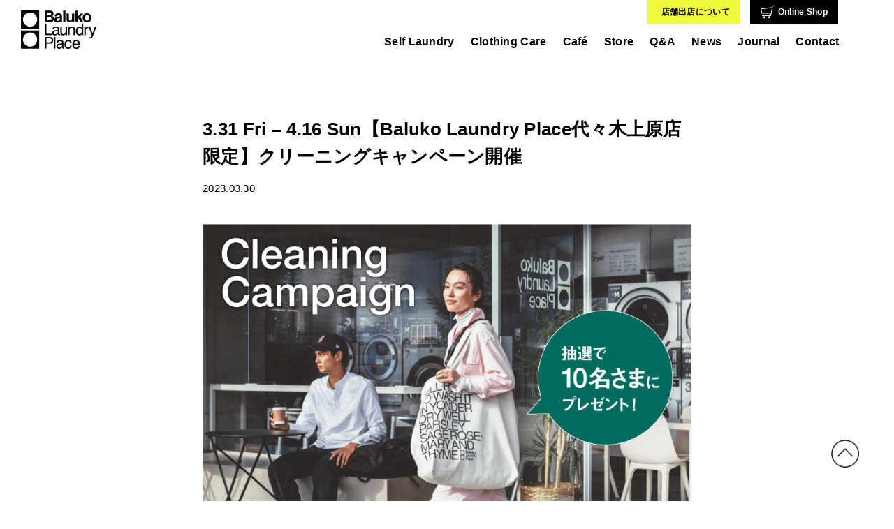

--- FILE ---
content_type: text/html
request_url: https://baluko.jp/news/2023spring-clcampaign
body_size: 32056
content:
<!DOCTYPE html><html lang="ja"><head><meta charSet="utf-8"/><meta http-equiv="x-ua-compatible" content="ie=edge"/><meta name="viewport" content="width=device-width, initial-scale=1, shrink-to-fit=no"/><meta name="generator" content="Gatsby 4.22.1"/><meta property="og:site_name" data-gatsby-head="true"/><meta name="description" content="Baluko Laundry Place" data-gatsby-head="true"/><meta property="og:title" content="3.31 Fri – 4.16 Sun【Baluko Laundry Place代々木上原店限定】クリーニングキャンペーン開催 | Baluko Laundry Place" data-gatsby-head="true"/><meta property="og:description" content="Baluko Laundry Place" data-gatsby-head="true"/><meta property="og:url" content="https://baluko.jp" data-gatsby-head="true"/><meta property="og:image" content="https://balukoweb.blob.core.windows.net/images/common/ogp.png" data-gatsby-head="true"/><meta property="og:type" content="website" data-gatsby-head="true"/><meta name="twitter:card" content="summary" data-gatsby-head="true"/><meta name="twitter:creator" content="@gatsbyjs" data-gatsby-head="true"/><meta name="twitter:title" content="3.31 Fri – 4.16 Sun【Baluko Laundry Place代々木上原店限定】クリーニングキャンペーン開催" data-gatsby-head="true"/><meta name="twitter:description" content="Baluko Laundry Place" data-gatsby-head="true"/><style data-href="/styles.1c2bb9c39efce34b429f.css" data-identity="gatsby-global-css">@import url(https://fonts.googleapis.com/css2?family=Noto+Sans+JP:wght@100;300;400;500;700;900&display=swap);
/*!
 * ress.css • v4.0.0
 * MIT License
 * github.com/filipelinhares/ress
 */html{-webkit-text-size-adjust:100%;box-sizing:border-box;-o-tab-size:4;tab-size:4;word-break:normal}*,:after,:before{background-repeat:no-repeat;box-sizing:inherit}:after,:before{text-decoration:inherit;vertical-align:inherit}*{margin:0;padding:0}hr{color:inherit;height:0;overflow:visible}details,main{display:block}summary{display:list-item}small{font-size:80%}[hidden]{display:none}abbr[title]{border-bottom:none;text-decoration:underline;-webkit-text-decoration:underline dotted;text-decoration:underline dotted}a{background-color:transparent}a:active,a:hover{outline-width:0}code,kbd,pre,samp{font-family:monospace,monospace}pre{font-size:1em}b,strong{font-weight:bolder}sub,sup{font-size:75%;line-height:0;position:relative;vertical-align:baseline}sub{bottom:-.25em}sup{top:-.5em}table{border-color:inherit;text-indent:0}input{border-radius:0}[disabled]{cursor:default}[type=number]::-webkit-inner-spin-button,[type=number]::-webkit-outer-spin-button{height:auto}[type=search]{-webkit-appearance:textfield;outline-offset:-2px}[type=search]::-webkit-search-decoration{-webkit-appearance:none}textarea{overflow:auto;resize:vertical}button,input,optgroup,select,textarea{font:inherit}optgroup{font-weight:700}button{overflow:visible}button,select{text-transform:none}[role=button],[type=button],[type=reset],[type=submit],button{color:inherit;cursor:pointer}[type=button]::-moz-focus-inner,[type=reset]::-moz-focus-inner,[type=submit]::-moz-focus-inner,button::-moz-focus-inner{border-style:none;padding:0}[type=button]::-moz-focus-inner,[type=reset]::-moz-focus-inner,[type=submit]::-moz-focus-inner,button:-moz-focusring{outline:1px dotted ButtonText}[type=reset],[type=submit],button,html [type=button]{-webkit-appearance:button}button,input,select,textarea{background-color:transparent;border-style:none}a:focus,button:focus,input:focus,select:focus,textarea:focus{outline-width:0}select{-moz-appearance:none;-webkit-appearance:none}select::-ms-expand{display:none}select::-ms-value{color:currentColor}legend{border:0;color:inherit;display:table;max-width:100%;white-space:normal}::-webkit-file-upload-button{-webkit-appearance:button;color:inherit;font:inherit}img{border-style:none}progress{vertical-align:baseline}[aria-busy=true]{cursor:progress}[aria-controls]{cursor:pointer}[aria-disabled=true]{cursor:default}body{color:#040000;font-family:游ゴシック体,YuGothic,游ゴシック Medium,Yu Gothic Medium,游ゴシック,Yu Gothic,メイリオ,sans-serif;letter-spacing:.3px;line-height:1.5;padding-top:81px}@media screen and (max-width:899px){body{font-family:sans-serif;letter-spacing:.5px;padding-top:58px}}@media screen and (min-width:900px){body{min-width:900px}}a{color:#040000;text-decoration:none}@media screen and (min-width:900px){a{transition:opacity .3s}a:hover{opacity:.3}}.e{font-family:Helvetica Neue,Helvetica,Open Sans,Arial,sans-serif}.jp{font-family:YuGothic,Yu Gothic,sans-serif}.fw-b{font-weight:700}.fw-n{font-weight:400}.tx-center{text-align:center}.tx-right{text-align:right}.tx-left{text-align:left}.ls--0-3{letter-spacing:-.3px}ul{list-style:none}img{vertical-align:middle}@media screen and (max-width:899px){.pc{display:none!important}}@media screen and (min-width:900px){.sp{display:none!important}}.grecaptcha-badge{visibility:hidden}.header-wrap{background-color:#fff;left:0;position:fixed;right:0;top:0;z-index:9999}.header{align-items:center;display:flex;justify-content:space-between;padding:13px 30px;position:relative;z-index:999}.header .header-logo img{height:55px;width:108px}.header .header-nav{padding-top:35px}.header .header-nav .links-button{position:absolute;right:80px;top:0}.header .header-nav .links-button .links-button-inner a.online-shop-link-wrap{align-items:center;background:#000;display:flex;justify-content:center;padding:7px 15px}.header .header-nav .links-button .links-button-inner a.online-shop-link-wrap .cart-icon{height:20px;width:20px}.header .header-nav .links-button .links-button-inner a.online-shop-link-wrap .online-shop-text{color:#fff;font-size:12px;margin-left:5px}.header .header-nav .links-button .links-button-inner a button:hover{cursor:pointer}.header .header-nav .links-button-fc{position:absolute;right:220px;top:0}.header .header-nav .links-button-fc .links-button-fc-inner a{height:34px}.header .header-nav .links-button-fc .links-button-fc-inner a.fc-link-wrap{align-items:center;background:#f0fa3c;display:flex;justify-content:center;padding:7px 15px}.header .header-nav .links-button-fc .links-button-fc-inner a.fc-link-wrap .text{color:#040000;font-size:12px;letter-spacing:.3px;margin-left:5px}.header .header-nav .links-button-fc .links-button-fc-inner a button:hover{cursor:pointer}@media screen and (min-width:900px){.header-nav{align-items:center;display:flex;font-size:16px;font-weight:700;justify-content:space-between;width:700px}.header-nav .header-menu>li{cursor:pointer;display:inline-block;margin-right:23px;position:relative}.header-nav .header-menu>li>a{padding:10px 0;position:relative}.header-nav .header-menu>li>a:after{background-color:#000;bottom:0;content:"";height:2px;left:0;position:absolute;transition:width .3s ease-in-out;width:0}.header-nav .header-menu>li>a:hover{opacity:1}.header-nav .header-menu>li>a:hover:after{width:100%}.header-nav .header-menu>li>a.op-none:hover:after{width:0}.header-nav .header-menu>li:last-child{margin-right:0}.header-nav .header-menu>li:hover .sub-menu{height:auto;opacity:1;visibility:visible}.header-nav .header-menu>li:hover .sub-menu:before{top:8px}.header-nav .header-menu>li:hover .sub-menu a{height:35px}.header-nav .header-menu .op-none{cursor:pointer;opacity:1}.header-nav .header-menu .sub-menu{font-size:1.1rem;height:0;left:-16px;opacity:0;padding-top:18px;position:absolute;top:20px;transition:opacity .3s;visibility:hidden;width:160px}.header-nav .header-menu .sub-menu:before{background:url(https://balukoweb.blob.core.windows.net/images/header/nav-triangle.png) no-repeat 50%;background-size:cover;content:"";display:block;height:10px;left:17px;position:absolute;top:18px;transition:top .3s;width:13px}.header-nav .header-menu .sub-menu li{border-bottom:1px solid #fff}.header-nav .header-menu .sub-menu li:last-child{border-bottom:0}.header-nav .header-menu .sub-menu a{background-color:#cdcdcd;display:block;font-size:12px;height:0;line-height:35px;overflow:hidden;padding:0 11px;transition:background-color .3s,height .3s}.header-nav .header-menu .sub-menu a:hover{background-color:#9fa0a0;opacity:1}.header-nav .header-menu .sub-menu .sub-page{padding-left:24px}}@media screen and (max-width:899px){.header{padding:13px 14px}.header .header-logo img{height:32px;width:63px}.header .header-nav{background-color:#cdcdcd;display:none;font-size:12.5px;height:100vh;left:0;padding-top:0;position:absolute;top:-1px;width:calc(100% - 64px)}.header .header-nav .header-menu li{background-color:#cdcdcd;border-top:1px solid #fff}.header .header-nav .header-menu li a,.header .header-nav .header-menu li div{color:#595757;display:block;font-weight:700;line-height:1.1;padding:13px 20px}.header .header-nav .header-menu li a.is-close,.header .header-nav .header-menu li div.is-close{background:url(https://balukoweb.blob.core.windows.net/images/header/plus-icon.svg) no-repeat;background-position:94.6% 50%;background-size:11px auto}.header .header-nav .header-menu li a.is-open,.header .header-nav .header-menu li div.is-open{background:url(https://balukoweb.blob.core.windows.net/images/header/minus-icon.svg) no-repeat;background-position:94.6% 50%;background-size:11px auto}.header .header-nav .header-menu li ul.sub-menu{max-height:0;opacity:0;overflow:hidden;transition:all .3s}.header .header-nav .header-menu li ul.sub-menu li{background-color:hsla(0,0%,100%,.25);border-top:1px solid #fff}.header .header-nav .header-menu li ul.sub-menu .sub-page{padding-left:34px}.header .header-nav .header-menu li ul.sub-menu.is-open{max-height:500px;opacity:1;transition:all .3s}.header .header-nav.active{display:block}.header .toggle-btn-style{background:url(#) no-repeat 50%;background-size:cover;cursor:pointer;display:inline-block;height:24px;margin-right:3px;transition:background-image .2s;width:28px}.header .toggle-btn-style.open{background-image:url(https://balukoweb.blob.core.windows.net/images/header/sp-menu-close.png)}.header .toggle-btn-style.hide{background-image:url(https://balukoweb.blob.core.windows.net/images/header/sp-menu-open.png)}.header .header-nav .links-button{background:#cdcdcd;padding:15px 20px;position:static;right:0}.header .header-nav .links-button .links-button-inner{display:flex;padding:0}.header .header-nav .links-button .links-button-inner a.online-shop-link-wrap{align-items:center;background:#000;display:flex;justify-content:center;padding:7px 15px}.header .header-nav .links-button .links-button-inner a.online-shop-link-wrap .cart-icon{height:20px;width:20px}.header .header-nav .links-button .links-button-inner a.online-shop-link-wrap .online-shop-text{color:#fff;font-size:12px;margin-left:5px}.header .header-nav .links-button .links-button-inner a button:hover{cursor:pointer;opacity:.4}.header .header-nav .links-button-fc{background:#cdcdcd;padding:15px 20px;padding-top:0!important;position:static;right:0}.header .header-nav .links-button-fc .links-button-fc-inner{display:flex;height:34px;padding:0}.header .header-nav .links-button-fc .links-button-fc-inner a.fc-link-wrap{align-items:center;background:#f0fa3c;display:flex;justify-content:center;padding:7px 15px}.header .header-nav .links-button-fc .links-button-fc-inner a.fc-link-wrap .text{color:#040000;font-size:12px;margin-left:5px}.header .header-nav .links-button-fc .links-button-fc-inner a button:hover{cursor:pointer;opacity:.4}}footer{position:relative;z-index:999}footer nav .sns-links{display:flex;gap:30px;justify-content:center;margin-top:20px}footer nav .sns-links img{height:24px;width:24px}footer nav .links-button{display:none}@media screen and (min-width:900px){footer{padding:35px 30px 20px;text-align:center}footer .page-top{bottom:50px;position:fixed;right:50px}footer .links{font-size:12px}footer .links li{display:inline-block}footer .links li:after{content:"|";padding:0 12px}footer .links li:last-child:after{display:none}footer .copy{margin-top:23px}footer .logo{margin-top:55px}footer .menu{margin-top:20px}footer .menu li{display:inline-block;font-size:15px;font-weight:700;margin:0 12px}footer .menu li a{padding:10px 0}footer .menu li>a{position:relative}footer .menu li>a:after{background-color:#000;bottom:0;content:"";height:2px;left:0;position:absolute;transition:width .3s ease-in-out;width:0}footer .menu li>a:hover{opacity:1}footer .menu li>a:hover:after{width:100%}footer .links{margin-top:20px}footer .copy{font-size:11px;margin-top:18px}footer .logo{margin-top:-40px;text-align:left}}@media screen and (max-width:899px){footer{display:flex;flex-direction:column;padding:22px 18px 20px}footer .page-top{bottom:22px;position:fixed;right:22px}footer nav{margin:0 -18px}footer nav .links,footer nav .menu{border-bottom:1px solid #c9caca}footer nav .links li,footer nav .menu li{border-top:1px solid #c9caca}footer nav .links li a,footer nav .menu li a{background:url(https://balukoweb.blob.core.windows.net/images/common/sp-menu-arrow.png) no-repeat 95.6% 50%;background-size:11px auto;color:#595457;display:block;font-weight:700;line-height:1.1;padding:13px 20px}footer nav .sns{margin-top:43px;text-align:center}footer nav .sns li{display:inline-block;padding:0 10px}footer nav .links-button{display:block;margin-top:20px}footer nav .links-button .links-button-inner{display:flex;justify-content:space-around;margin:0 auto;width:300px}footer nav .links-button .links-button-inner a button{background:#cdcdcd;color:#595757;font-size:12px;font-weight:600;height:34px;letter-spacing:1px;transition:.5s;width:130px}footer nav .links-button .links-button-inner a button:hover{cursor:pointer;opacity:.4}footer .copy{font-size:10px;margin-top:26px;order:10;text-align:center}footer .logo{margin-top:40px;text-align:center}footer .logo img{width:67px}footer .menu{margin-bottom:20px}}main .design-style h1,main .design-style h2,main .design-style h3,main .design-style h4{font-weight:700}.pagination{align-items:center;display:flex;justify-content:center;margin-top:60px;text-align:center}.pagination .pager,.pagination .skip-point{color:#9fa0a0;font-size:18px;margin-right:10px;padding:5px 5px 0}.pagination .pager a,.pagination .skip-point a{color:#9fa0a0}.pagination .pager.current,.pagination .skip-point.current{border-bottom:solid #9fa0a0;font-weight:700;padding:5px 5px 0}.pagination .next-page,.pagination .prev-page{align-items:center;background-color:#9fa0a0;border-radius:50%;color:#fff;display:flex;height:30px;justify-content:center;margin-right:10px;width:30px}.pagination .next-icon,.pagination .next-page img,.pagination .prev-page img{height:15px;width:15px}.pagination a.pager:hover{border-bottom:solid #9fa0a0;opacity:1}@media screen and (max-width:900px){.pagination{align-items:center;display:flex;justify-content:center;margin-top:60px;text-align:center}.pagination .pager,.pagination .skip-point{color:#9fa0a0;font-size:18px;margin-right:10px;padding:5px 5px 0}.pagination .pager.current{border-bottom:solid #9fa0a0;font-weight:700;padding:5px 5px 0}.pagination .next-page{align-items:center;background-color:#9fa0a0;border-radius:50%;color:#fff;display:flex;height:30px;justify-content:center;margin-right:10px;width:30px}.pagination .next-page:hover{opacity:.5}.pagination .next-icon{height:15px;width:15px}.pagination .pager:hover{border-bottom:solid #9fa0a0;opacity:1}}section.section-style-1{background-color:#9a9a9b;padding:43px 20px 42px;position:relative}section.section-style-1 .number{left:0;position:absolute;top:0}section.section-style-1 .lists{margin-top:30px}section.section-style-1 .lists li{display:inline-block;padding:0 12px}section.section-style-1 .link-wrap{margin-top:55px}section.section-style-1 .link-wrap .link-style-1{border-bottom:4px solid #333;display:inline-block;font-size:20px;padding:0 10px 5px}section.section-style-1 .link-wrap .link-style-1.white{border-color:#fff;color:#fff}section.section-style-1 .title-area-style-1 .sub-title{margin-top:10px}section.section-style-1 .title-area-style-1 .title-lead{margin-top:26px}section.section-style-1 .title-area-style-2.white{color:#fff}section.section-style-1 .title-area-style-2 .title-lead{margin-top:10px}.design-fix-2019-06 .lh-2-25{line-height:2.25}.design-fix-2019-06 .lh-1-8{line-height:1.8}.design-fix-2019-06 .ls-0-3{letter-spacing:.3px}.design-fix-2019-06 .ls--0-3{letter-spacing:-.3px}.design-fix-2019-06 .ls--0-7{letter-spacing:-.7px}.design-fix-2019-06 .ls--1-5{letter-spacing:-1.5px}.design-fix-2019-06 .title-size-60{font-size:60px}.design-fix-2019-06 .title-size-50{font-size:50px}.design-fix-2019-06 .title-size-40{font-size:40px}.design-fix-2019-06 .title-size-39{font-size:39px}.design-fix-2019-06 .fs-20{font-size:20px}.design-fix-2019-06 .fs-13{font-size:13px}.design-fix-2019-06 .fs-10{font-size:10px}.images-movie-block{display:flex;flex-wrap:wrap}.images-movie-block>div img{width:100%}#opening-cover{align-items:center;bottom:0;display:flex;justify-content:center;left:0;position:absolute;right:0;top:0;z-index:99}#opening-cover.hide{visibility:hidden}#opening-cover:before{background-color:hsla(0,0%,100%,.7);bottom:0;content:"";display:block;left:0;position:absolute;right:0;top:0}#opening-cover .logo{position:relative;z-index:1}#mv,#mv-sp{margin-bottom:0;overflow:hidden}.mv-wrap{position:relative}section.top-lead{padding:50px 20px 60px}section.top-lead .lead{margin-top:32px}section.information{background-color:#cdcdcd;padding:26px 0 45px}section.information .title{color:#000;margin-bottom:35px}section.information .link-wrap{margin-top:90px}section.information .link-wrap .link-style-1{border-bottom:4px solid #333;display:inline-block;font-size:20px;padding:0 10px 5px}section.information .news .news-list .list-item{border-top:1px solid #999;text-align:left}section.information .news .news-list .list-item:nth-child(5){border-bottom:1px solid #999}section.information .news .news-list .list-item .news-item{display:flex;font-weight:400;letter-spacing:0;padding-bottom:24px;padding-top:24px}section.information .news .news-list .list-item .news-item .published-date{width:12%}section.information .news .news-list .list-item .news-item .news-title{width:88%}section.information .news .news-list .list-item .no-news-link{pointer-events:none}section.service{padding:58px 0 36px}section.service .lists{display:flex;flex-wrap:wrap;justify-content:space-between;margin-top:50px}section.service .lists.effect li:hover .icon{-webkit-animation:rotation 1s linear infinite;animation:rotation 1s linear infinite}section.service .lists li{font-size:12px;width:67px}section.service .lists li .icon{margin-bottom:10px}section.service .lists li .en-title{height:48px;line-height:1.4;margin:0 -10px}section.service .lists li .jp-title{font-weight:400;letter-spacing:-.3px;line-height:1.2;margin:0 -20px}section.service .note{margin-top:25px;padding-right:40px}section.baluko-app{background-color:#cdcdcd;color:#fff;overflow:hidden;padding:60px 70px 46px}section.baluko-app .contents{background-color:#2f2f2f;padding:40px 57px 53px;position:relative}section.baluko-app .contents .left-text,section.baluko-app .contents .right-text{font-size:30px;position:absolute;top:370px;writing-mode:vertical-rl;-ms-writing-mode:tb-rl;-webkit-writing-mode:vertical-rl}section.baluko-app .contents .lead{font-size:18px;line-height:2.2;margin-top:28px}section.baluko-app .contents .lists{margin-top:40px}section.baluko-app .contents .lists li{margin-left:15px}section.baluko-app .contents .lists li img{width:70px}section.baluko-app .contents .left-text{left:-57px;-webkit-transform:rotate(180deg);transform:rotate(180deg)}section.baluko-app .contents .right-text{right:-57px}section.baluko-app .contents .title{margin-bottom:18px}section.baluko-app .contents .link-wrap{margin-top:55px}section.baluko-app .contents .link-wrap .link-style-1{border-bottom:4px solid #333;display:inline-block;font-size:20px;padding:0 10px 5px}section.baluko-app .contents .link-wrap .link-style-1.white{border-color:#fff;color:#fff}section.baluko-app .page-top{margin-top:40px}section.baluko-app .center-image{display:flex;justify-content:center}section.baluko-app .center-image img{margin-left:35px;margin-top:60px}.design-fix-2019-06 .top-lead .rub-pr{letter-spacing:0;position:relative}@media screen and (min-width:900px){.pc-mb1{margin-bottom:1px}.pc-mt30{margin-top:30px}section.service .wrap-max-1235{max-width:1050px}section.service .lists li .jp-title{font-size:10px}.design-fix-2019-06 .top-lead{padding:78px 20px 60px}.design-fix-2019-06 .top-lead .lead-contents{text-align:center}.design-fix-2019-06 .top-lead .lead{font-size:18px;margin-top:40px}.design-fix-2019-06 .title-area-style-1 .title-lead{font-size:18px;line-height:2.3;margin-top:17px}.design-fix-2019-06 .title-area-style-2 .title-lead{font-size:18px;line-height:2.2;margin-top:17px}.design-fix-2019-06 section.section-style-1 .lists{margin-top:37px}.design-fix-2019-06 section.section-style-1 .lists li{padding:0 19px}.design-fix-2019-06 section.section-style-1 .lists li img{width:70px}.design-fix-2019-06 section.section-style-1 .link-wrap{margin-top:43px}.design-fix-2019-06 section.service .lists{margin-bottom:-78px;margin-top:74px;padding:0 45px}.design-fix-2019-06 section.service .lists li{margin-bottom:78px;width:16.6666666667%}.design-fix-2019-06 section.service .lists li .icon{margin-bottom:15px}.design-fix-2019-06 section.service .lists li .icon img{width:100px}.design-fix-2019-06 section.service .lists li .en-title{font-size:18px;line-height:1.3}.design-fix-2019-06 section.service .lists li .jp-title{font-size:16.5px;margin-top:8px}.design-fix-2019-06 section.service .note{font-size:12px;margin:96px auto 25px;max-width:1050px;padding-right:0}.wrap-1060{margin:0 auto;width:900px}.wrap-max-1235{margin:0 auto;max-width:1235px}.images-movie-block.pc-column-2>div{width:50%}}@media screen and (max-width:899px){.title-area-style-1 .sub-title{margin-top:8px}.title-area-style-1 .title-lead{margin-top:17px}section{background-color:#ebebec}section.section-style-1{padding:26px 20px 28px}section.section-style-1 .number img{height:17.4vw}section.section-style-1 .lists li{display:inline;padding:0 6px}section.section-style-1 .lists li img{width:7.5%}section.section-style-1 .link-wrap{margin-top:22px}.contents,.ls--0-3,.ls--0-7,.ls--1-5,.ls-0-3{letter-spacing:1px!important}.design-fix-2019-06 .title-area-style-2 .title-lead{font-size:12px!important}#opening-cover .logo img{width:73vw}section.top-lead{padding:30px 20px 45px}section.top-lead .lead{margin-top:25px}section.information{padding:9px 20px 30px}section.information .title{margin-bottom:13px}section.information .link-wrap{margin-top:50px}section.information .news .news-list .list-item{border-top:1px solid #999;text-align:left}section.information .news .news-list .list-item .news-item .news-title,section.information .news .news-list .list-item .news-item .published-date{width:100%}section.information .news .news-list .list-item:nth-child(5){border-bottom:1px solid #999}section.information .news .news-list .list-item .news-item{display:block;font-weight:400;letter-spacing:0;padding-bottom:20px;padding-top:20px;text-align:left}section.information .news .news-list .list-item .news-item .published-date{font-size:13px;line-height:20px;margin-bottom:5px}section.information .news .news-list .list-item .news-item .news-title{display:inline-block;font-size:13px;line-height:20px;margin-left:0}section.information .news .news-list .list-item .no-news-link{pointer-events:none}section.service{padding:14px 0 16px}section.service .lists{justify-content:flex-start;margin-top:33px;padding:0 21px}section.service .lists li{margin-bottom:20px;width:33.3333333333%}section.service .lists li .icon{margin-bottom:6px}section.service .lists li .icon img{width:67%}section.service .lists li .en-title{font-size:10px;height:33px;margin:0}section.service .lists li .jp-title{font-size:10px;letter-spacing:0;margin:0}.design-fix-2019-06 .title-size-60{font-size:35px}.design-fix-2019-06 .title-size-50{font-size:25px}.design-fix-2019-06 .title-size-40{font-size:35px}.design-fix-2019-06 .fs-13{font-size:14px}.design-fix-2019-06 .title-area-style-1 .title-lead,.design-fix-2019-06 .title-area-style-2 .title-lead{font-size:13px}.design-fix-2019-06 section.top-lead .lead{font-size:13px;line-height:1.7}.design-fix-2019-06 section.service .lists li .en-title{font-size:13px;margin-bottom:10px}.design-fix-2019-06 section.section-style-1 .lists li{padding:0 5px}.design-fix-2019-06 section.section-style-1 .lists li img{width:10%}.design-fix-2019-06 section.baluko-app{overflow:hidden;padding:24px 33px}.design-fix-2019-06 section.baluko-app .contents{padding:20px 20px 30px}.design-fix-2019-06 section.baluko-app .contents .lead{font-size:12px}.design-fix-2019-06 section.baluko-app .contents .left-text,.design-fix-2019-06 section.baluko-app .contents .right-text{font-size:12px;top:40vw}.design-fix-2019-06 section.baluko-app .contents .center-image img{margin-left:0;margin-top:30px}.design-fix-2019-06 section.baluko-app .contents .lists li img{height:27px;width:27px}.design-fix-2019-06 section.baluko-app .contents .left-text{left:-26px;top:42%}.design-fix-2019-06 section.baluko-app .contents .right-text{right:-26px;top:42%}.design-fix-2019-06 section.baluko-app .contents .title{margin-bottom:8px}.design-fix-2019-06 section.baluko-app .contents .link-wrap{margin-top:18px}}/*! CSS Used keyframes */@-webkit-keyframes rotation{0%{-webkit-transform:rotateY(0deg);transform:rotateY(0deg)}to{-webkit-transform:rotateY(1turn);transform:rotateY(1turn)}}@keyframes rotation{0%{-webkit-transform:rotateY(0deg);transform:rotateY(0deg)}to{-webkit-transform:rotateY(1turn);transform:rotateY(1turn)}}.agreement-page .contents{font-size:15px;margin:0 auto;max-width:1060px;padding:65px 0 105px}.agreement-page .contents p{margin-left:18px;margin-top:5px}.agreement-page .contents ul li{margin-top:20px}.agreement-page .contents .detail{margin-left:60px}.agreement-page .contents .item07 .detail{margin-top:20px}@media screen and (max-width:899px){.agreement-page .contents{font-size:12px;padding:15px 10px 85px}}.cafePage__introContents{background:#ececec;font-weight:700;padding:60px 0;text-align:center}@media screen and (max-width:899px){.cafePage__introContents{padding:30px 0}}.cafePage__imageArea{align-items:center;display:flex;justify-content:center;margin-top:30px}@media screen and (max-width:899px){.cafePage__imageArea{margin-top:10px}}.cafePage__imageItemPc:first-child{margin-right:60px}.cafePage__imageItemSp:nth-child(3){margin-right:30px}.cafePage__cafeIcon{height:64px;-o-object-fit:contain;object-fit:contain;width:120px}@media screen and (max-width:899px){.cafePage__cafeIcon{width:78px}}.cafePage__donutIcon{height:97px;-o-object-fit:contain;object-fit:contain;width:80px}@media screen and (max-width:899px){.cafePage__donutIcon{width:60px}}.cafePage__descArea{text-align:center;width:100%}@media screen and (max-width:899px){.cafePage__descArea{margin:20px auto 0;max-width:295px;padding:0;width:90%}}.cafePage__descTitle{font-size:37px;letter-spacing:-.1px}@media screen and (max-width:899px){.cafePage__descTitle{font-size:18px;letter-spacing:.5px;line-height:1.7}}.cafePage__descLead{font-size:19px;letter-spacing:1px;line-height:2.15;margin-top:15px}@media screen and (max-width:899px){.cafePage__descLead{font-size:12.5px;letter-spacing:1px;line-height:1.8;margin-top:15px}.intro-contents .contents-concept{display:block}.intro-contents .contents-concept dt img{padding:0}.intro-contents .contents-concept dd{margin-left:0}.intro-contents .contents-concept .desc-area{margin:20px auto 0;max-width:295px;padding:0;width:90%}.intro-contents .contents-concept .desc-area h2{font-size:18px}.intro-contents .contents-concept .desc-area p{line-height:1.8}}.cafePageNews{background:#d1e5f0;padding:34px 0 67px}@media screen and (max-width:899px){.cafePageNews{padding:36px 40px 20px}}.cafePageNews__contents{display:flex;justify-content:center;margin:0 10px}@media screen and (max-width:899px){.cafePageNews__contents{background-position:100% 48vw;background-size:30px auto;display:block;margin-bottom:36px}}.cafePageNews__title{font-size:40px;letter-spacing:0;margin-bottom:29px;text-align:center}@media screen and (max-width:899px){.cafePageNews__title{margin-bottom:22px}}.cafePageNews__item{margin-right:20px;max-width:300px}@media screen and (max-width:899px){.cafePageNews__item{margin-bottom:36px;margin-right:0;max-width:100%}}.cafePageNews__imgBox{height:310px;overflow:hidden}@media screen and (max-width:899px){.cafePageNews__imgBox{height:calc(100vw - 100px)}}.cafePageNews__newsImg{height:100%;-o-object-fit:cover;object-fit:cover}@media screen and (max-width:899px){.cafePageNews__newsImg{height:100%;-o-object-fit:cover;object-fit:cover}}.cafePageNews__postTitle{font-size:15px;font-weight:400;letter-spacing:0;line-height:1.67;margin-top:10px;padding-right:35px}@media screen and (max-width:899px){.cafePageNews__postTitle{align-items:center;display:flex;font-size:12px;justify-content:flex-start;line-height:1.75;margin-top:4px;min-height:42px;padding-right:42px}}.cafePageMenu{background-color:#fff;padding:54px 0 120px}@media screen and (max-width:899px){.cafePageMenu{padding:37px 0 60px}}.cafePageMenu__title{font-size:40px;letter-spacing:0;margin-bottom:29px;text-align:center}@media screen and (max-width:899px){.cafePageMenu__title{margin-bottom:22px}}.cafePageMenu__lead{letter-spacing:1px;line-height:2.15;margin-top:21px;text-align:center}@media screen and (max-width:899px){.cafePageMenu__lead{font-size:11px;letter-spacing:.8px;line-height:2;margin-top:17px}}.cafePageMenu__imageWrap{margin:42px auto 0;max-width:1440px;padding:0 24px}@media screen and (max-width:899px){.cafePageMenu__imageWrap{margin:20px auto 0;padding:0 15px}}.cafePageMenu__image{width:100%}.cafePageStore{background:#ececec;padding:73px 0 100px}@media screen and (max-width:899px){.cafePageStore{padding:38px 0 30px}}.cafePageStore__storeListContents{margin:0 auto;max-width:1060px}.cafePageStore__title{font-size:32px;letter-spacing:0;margin-bottom:29px;text-align:center}@media screen and (max-width:899px){.cafePageStore__title{font-size:20px;letter-spacing:-.5px;margin-bottom:22px}}.cafePageStore__lists{display:flex;flex-wrap:wrap;justify-content:flex-start;margin-top:47px}@media screen and (max-width:1024px){.cafePageStore__lists{align-items:center;flex-direction:column}}@media screen and (max-width:899px){.cafePageStore__lists{margin-top:21px;padding:0 15px}}.cafePageStore__storeBox{background:#fff;border:11px solid #8bc0de;display:block;margin-bottom:60px;margin-right:60px;padding:34px;width:480px}.cafePageStore__storeBox:nth-child(2n){margin-right:0}@media screen and (max-width:1024px){.cafePageStore__storeBox{margin-right:0}}@media screen and (max-width:899px){.cafePageStore__storeBox{border-width:5px;margin-bottom:25px;padding:20px}}.cafePageStore__imageBox{background:url(https://baluko.jp/cafe) no-repeat 50%;background-size:cover;height:270px;overflow:hidden;text-indent:100%;white-space:nowrap}@media screen and (max-width:899px){.cafePageStore__imageBox{height:45vw}}.cafePageStore__storeInfo{margin-top:22px;min-height:80px;padding-right:150px;position:relative}@media screen and (max-width:899px){.cafePageStore__storeInfo{margin-top:19px;min-height:auto;padding-right:110px}}.cafePageStore__storeName{font-size:22px;line-height:1.3}@media screen and (max-width:899px){.cafePageStore__storeName{font-size:16px;letter-spacing:0}}.cafePageStore__addr{font-size:14px;letter-spacing:0;line-height:1.45;margin-top:9px}@media screen and (max-width:899px){.cafePageStore__addr{font-size:14px;margin-top:4px}}.cafePageStore__logo{position:absolute;right:0;top:8px}@media screen and (max-width:899px){.cafePageStore__logo{top:0}.cafePageStore__cafeLogo{width:78px}}.cafePageStore__text{letter-spacing:0;line-height:1.5;margin-top:11px}@media screen and (max-width:899px){.cafePageStore__text{line-height:1.6;margin-top:17px}}.cafePageStore__lead{font-size:16px}@media screen and (max-width:899px){.cafePageStore__lead{font-size:13px}}.cafePageStore__linkText{color:#8bc0de;font-size:14px;margin-top:16px;text-decoration:underline}@media screen and (max-width:899px){.cafePageStore__linkText{font-size:14px;margin-top:39px}}.design-style.contact .contents{background-color:#ececec;padding:65px 0 105px}.design-style.contact .contents .contents-body{margin:0 auto;max-width:1060px}.design-style.contact .contents .contents-body .select-contanct-menu{margin:0 auto;max-width:760px}.design-style.contact .contents .contents-body .select-contanct-menu .select-wrapper{position:relative}.design-style.contact .contents .contents-body .select-contanct-menu .select-wrapper select{background-size:12px;background:#fff;border:1px solid #000;border-radius:0;font-size:16px;margin-top:10px;padding:10px 45px 10px 15px;width:100%}.design-style.contact .contents .contents-body .select-contanct-menu .select-wrapper:after,.design-style.contact .contents .contents-body .select-contanct-menu .select-wrapper:before{border:1px solid transparent;content:"";display:block;height:0;pointer-events:none;position:absolute;right:16px;width:0}.design-style.contact .contents .contents-body .select-contanct-menu .select-wrapper:before{border-bottom-color:#000;border-width:0 6.5px 8px;bottom:28px}.design-style.contact .contents .contents-body .select-contanct-menu .select-wrapper:after{border-top-color:#000;border-width:8px 6.5px 0;top:37px}.design-style.contact .contents .contents-body .contact-laundry-out,.design-style.contact .contents .contents-body .contact-opening,.design-style.contact .contents .contents-body .contact-service,.design-style.contact .contents .contents-body .contact-store{margin:50px auto 0;max-width:760px}.design-style.contact .contents .contents-body .contact-laundry-out .svg-icon,.design-style.contact .contents .contents-body .contact-opening .svg-icon,.design-style.contact .contents .contents-body .contact-service .svg-icon,.design-style.contact .contents .contents-body .contact-store .svg-icon{fill:#000;height:16px;width:16px}.design-style.contact .contents .contents-body .contact-service .check-form,.design-style.contact .contents .contents-body .contact-service .edit-form{margin-top:60px}.design-style.contact .contents .contents-body .contact-service label{display:block}.design-style.contact .contents .contents-body .contact-service .form-label-text{display:flex;font-size:14px;font-weight:700;justify-content:space-between}.design-style.contact .contents .contents-body .contact-service .req{color:#f0501e}.design-style.contact .contents .contents-body .contact-service textarea{background-color:#fff;border:1px solid #ccc;font-size:16px;height:260px;margin-top:10px;padding:10px;width:100%}.design-style.contact .contents .contents-body .contact-service input[type=email],.design-style.contact .contents .contents-body .contact-service input[type=tel],.design-style.contact .contents .contents-body .contact-service input[type=text]{background-color:#fff;border:1px solid #ccc;font-size:15px;margin-top:10px;padding:10px;width:100%}.design-style.contact .contents .contents-body .contact-service .name-field{display:flex;font-size:15px;justify-content:space-between;margin-top:10px}.design-style.contact .contents .contents-body .contact-service .name-field li{width:48%}.design-style.contact .contents .contents-body .contact-service .privacyCheck{background:#fff;border:1px solid #ccc;font-size:15px;padding:20px 25px}.design-style.contact .contents .contents-body .contact-service .privacyCheck .privacyText{margin-bottom:10px}.design-style.contact .contents .contents-body .contact-service .privacyCheck .privacyText a{color:#f0501e;text-decoration:underline}.design-style.contact .contents .contents-body .contact-service .privacyCheck .privacyText a svg{fill:#f0501e;height:16px;margin-left:5px;width:16px}.design-style.contact .contents .contents-body .contact-service .check-box-wrapper{border:1px solid #ccc;cursor:pointer;display:inline-block;height:20px;margin-right:10px;position:relative;vertical-align:sub;width:20px}.design-style.contact .contents .contents-body .contact-service input[type=checkbox]{display:none}.design-style.contact .contents .contents-body .contact-service input[type=checkbox]:checked~span{background:#f0501e;display:block;height:9px;left:50%;position:absolute;top:50%;-webkit-transform:translateY(-50%) translateX(-50%);transform:translateY(-50%) translateX(-50%);width:9px}.design-style.contact .contents .contents-body .contact-service .sending-check-button{background:transparent;color:#fff;cursor:pointer;display:block;height:54px;margin:60px auto 0;position:relative;transition:all .3s ease-out;width:260px}.design-style.contact .contents .contents-body .contact-service .sending-check-button.disabled{background:#bbb;border:2px solid #bbb;cursor:default;pointer-events:none}.design-style.contact .contents .contents-body .contact-service .sending-check-button.active{background:#000;border:2px solid #000;pointer-events:all}.design-style.contact .contents .contents-body .contact-service .sending-check-button span{font-weight:600;left:50%;position:absolute;top:50%;-webkit-transform:translateY(-50%) translateX(-50%);transform:translateY(-50%) translateX(-50%)}.design-style.contact .contents .contents-body .contact-service .filed-wrapper{margin-top:40px;position:relative}.design-style.contact .contents .contents-body .contact-service .filed-wrapper .form-label{display:flex;justify-content:space-between}.design-style.contact .contents .contents-body .contact-service .filed-wrapper .e-msg{background-color:#f0501e;color:#fff;font-size:13px;padding:3px 10px}@media screen and (max-width:899px){.design-style.contact .contents .contents-body .contact-service .filed-wrapper .e-msg{font-size:11px}}.design-style.contact .contents .contents-body .contact-service .check-list div{border-top:1px solid #000;display:flex;font-size:14px;justify-content:flex-start;padding:30px 0;width:100%}.design-style.contact .contents .contents-body .contact-service .check-list div dt{width:30%}.design-style.contact .contents .contents-body .contact-service .check-list div dd{width:70%}.design-style.contact .contents .contents-body .contact-service .button-group{display:flex;justify-content:center;margin-top:60px}.design-style.contact .contents .contents-body .contact-service .button-group .sending-back-button,.design-style.contact .contents .contents-body .contact-service .button-group .sending-next-button{background:#000;border:2px solid #000;color:#fff;cursor:pointer;height:54px;position:relative;transition:all .3s ease-out;width:260px}.design-style.contact .contents .contents-body .contact-service .button-group .sending-back-button span,.design-style.contact .contents .contents-body .contact-service .button-group .sending-next-button span{font-weight:600;left:50%;position:absolute;top:50%;-webkit-transform:translateY(-50%) translateX(-50%);transform:translateY(-50%) translateX(-50%)}.design-style.contact .contents .contents-body .contact-service .button-group .sending-back-button:hover,.design-style.contact .contents .contents-body .contact-service .button-group .sending-next-button:hover{background:#fff;color:#000}.design-style.contact .contents .contents-body .contact-service .button-group .sending-next-button.sending{cursor:not-allowed}.design-style.contact .contents .contents-body .contact-service .button-group .sending-back-button{margin-right:30px}.design-style.contact .contents .contents-body .contact-service .finish-content .content-wrapper{margin:50px auto 0;text-align:center}.design-style.contact .contents .contents-body .contact-service .finish-content .content-wrapper p{margin-top:10px}.design-style.contact .contents .contents-body .contact-service .finish-content .content-wrapper a{background:#000;border:2px solid #000;color:#fff;cursor:pointer;display:block;height:54px;margin:40px auto 0;position:relative;transition:all .3s ease-out;width:260px}.design-style.contact .contents .contents-body .contact-service .finish-content .content-wrapper a span{font-weight:600;left:50%;position:absolute;top:50%;-webkit-transform:translateY(-50%) translateX(-50%);transform:translateY(-50%) translateX(-50%)}.design-style.contact .contents .contents-body .contact-service .finish-content .content-wrapper a:hover{background:#fff;color:#000;opacity:1}.design-style.contact .contents .contents-body .contact-service .authError{color:#f0501e;font-size:13px}@media screen and (max-width:899px){.design-style.contact .contents{padding:15px 0 85px}.design-style.contact .contents .contents-body{padding:0 10px}.design-style.contact .contents .contents-body h3{font-size:16px}.design-style.contact .contents .contents-body .contact-laundry-out,.design-style.contact .contents .contents-body .contact-opening,.design-style.contact .contents .contents-body .contact-store,.design-style.contact .contents .contents-body .note{font-size:11px}.design-style.contact .contents .contents-body .contact-service textarea{font-size:14px;height:130px}.design-style.contact .contents .contents-body .contact-service input[type=email],.design-style.contact .contents .contents-body .contact-service input[type=tel],.design-style.contact .contents .contents-body .contact-service input[type=text]{font-size:14px}.design-style.contact .contents .contents-body .contact-service .filed-wrapper .form-label{display:flex;justify-content:space-between}.design-style.contact .contents .contents-body .contact-service .sending-check-button{height:40px;margin:30px auto 0;width:130px}.design-style.contact .contents .contents-body .contact-service .sending-check-button span{font-size:11px}.design-style.contact .contents .contents-body .contact-service .check-box-wrapper{height:14px;width:14px}.design-style.contact .contents .contents-body .contact-service input[type=checkbox]:checked~span{height:7px;width:7px}.design-style.contact .contents .contents-body .contact-service .check-list div{display:block;padding:20px 0;width:100%}.design-style.contact .contents .contents-body .contact-service .check-list div dt{width:100%}.design-style.contact .contents .contents-body .contact-service .check-list div dd{margin:10px 0 0;width:100%}.design-style.contact .contents .contents-body .contact-service .privacyCheck{font-size:11px}.design-style.contact .contents .contents-body .contact-service .privacyCheck .privacyText{cursor:pointer}.design-style.contact .contents .contents-body .contact-service .button-group{margin-top:40px}}@media screen and (max-width:899px)and (max-width:425px){.design-style.contact .contents .contents-body .contact-service .button-group .sending-back-button,.design-style.contact .contents .contents-body .contact-service .button-group .sending-next-button{height:40px;margin:30px auto 0;width:130px}.design-style.contact .contents .contents-body .contact-service .button-group .sending-back-button span,.design-style.contact .contents .contents-body .contact-service .button-group .sending-next-button span{font-size:11px}.design-style.contact .contents .contents-body .contact-service .button-group .sending-back-button{margin-right:0}}@media screen and (max-width:899px){.design-style.contact .contents .contents-body .contact-service .finish-content .content-wrapper p{font-size:14px;margin-top:10px}.design-style.contact .contents .contents-body .contact-service .finish-content .content-wrapper a{height:40px;margin-top:20px;width:130px}.design-style.contact .contents .contents-body .contact-service .finish-content .content-wrapper a span{font-size:11px;width:100%}.design-style.contact .contents .contents-body .contact-service .authError{font-size:11px}}.cleaning{background-color:#ececec}.cleaning .lead-area{margin-top:40px}.cleaning .lead-area .title{font-size:37px;line-height:1.7}.cleaning .lead-area .lead{font-size:19px;line-height:1.8;margin-top:55px}.cleaning .profile-area{display:flex;justify-content:center;margin:120px auto 0;width:740px}.cleaning .profile-area img{flex-shrink:0}.cleaning .profile-area .profile-description{margin-left:30px}.cleaning .profile-area .profile-description dl{margin-top:100px}.cleaning .profile-area .profile-description dl dt .profile-name{font-size:20px}.cleaning .profile-area .profile-description dl dt .profile-en-name{font-size:16px}.cleaning .profile-area .profile-description dl dd{line-height:1.7;margin-left:0;margin-top:10px}.cleaning .profile-area .profile-description dl dd .profile-professional{font-size:12px}.cleaning .profile-area .profile-description dl dd .profile-about{font-size:15px}.cleaning .title-area-style{margin-top:110px}.cleaning .title-area-style .title{font-size:40px}.cleaning .title-area-style .sub-title{font-size:20px;margin-top:10px}.cleaning .dry-cleaning-lead{font-size:16px;line-height:1.8;margin-top:30px}.cleaning .main-contents{margin-top:60px}.cleaning .main-contents .price-list{background:#fff;box-shadow:0 3px 6px 0 rgba(0,0,0,.16);margin:0 auto;max-width:1060px;padding:80px 0}.cleaning .main-contents .price-list .price-list-inner{height:auto;margin:0 auto;max-width:740px}.cleaning .main-contents .price-list .price-list-inner .note{font-size:12px}.cleaning .main-contents .option-list{background:#fff;box-shadow:0 3px 6px 0 rgba(0,0,0,.16);margin:45px auto 0;max-width:1060px;padding:45px 0 80px}.cleaning .main-contents .option-list .option-list-inner{margin:0 auto;max-width:740px}.cleaning .main-contents .option-list .option-list-inner .title{font-size:30px}.cleaning .main-contents .option-list .option-list-inner .option-list-contents{margin-top:30px}.cleaning .main-contents .option-list .option-list-inner .option-list-contents .option-list-contents-item{display:flex;justify-content:space-between}.cleaning .main-contents .option-list .option-list-inner .option-list-contents .option-list-contents-item .option-list-contents-left{border-top:1px solid #000;padding:20px 0;position:relative;width:26%}.cleaning .main-contents .option-list .option-list-inner .option-list-contents .option-list-contents-item .option-list-contents-left p{font-size:20px;position:absolute;top:50%;-webkit-transform:translateY(-50%);transform:translateY(-50%)}.cleaning .main-contents .option-list .option-list-inner .option-list-contents .option-list-contents-item .option-list-contents-right{border-top:1px solid #000;padding:20px 0;width:70%}.cleaning .main-contents .option-list .option-list-inner .option-list-contents .option-list-contents-item .option-list-contents-right p{font-size:15px;letter-spacing:0}.cleaning .main-contents .option-list .option-list-inner .option-list-contents .option-list-contents-item .option-list-contents-right p span{font-size:12px}.cleaning .main-contents .option-list .option-list-inner .option-list-contents .option-list-contents-item:last-of-type .option-list-contents-left,.cleaning .main-contents .option-list .option-list-inner .option-list-contents .option-list-contents-item:last-of-type .option-list-contents-right{border-bottom:1px solid #000}.cleaning .main-contents .annotation{font-size:12px;margin:30px auto 0;max-width:740px}.cleaning .main-contents .sample-photo{display:flex;justify-content:space-between;margin:40px auto 0;max-width:740px}.cleaning .main-contents .special-dry-cleaning-lead{margin-top:25px}.cleaning .main-contents .page-mv-wrap{margin-top:100px;position:relative}.cleaning .main-contents .page-mv-wrap .page-mv img{vertical-align:middle;width:100%}.cleaning .main-contents .page-mv-wrap .mv-page-title{color:#fff;left:50%;position:absolute;top:50%;-webkit-transform:translate(-50%,-50%);transform:translate(-50%,-50%)}.cleaning .main-contents .page-mv-wrap .mv-page-title h2{font-size:40px}.cleaning .main-contents .page-mv-wrap .mv-page-title .sub-title{font-size:20px;margin-top:10px}.cleaning .main-contents .specialized-menu-contents{background-color:#fff;padding:40px 0 135px}.cleaning .main-contents .specialized-menu-contents .specialized-menu-contents-inner{margin:0 auto;max-width:1060px}.cleaning .main-contents .specialized-menu-contents .specialized-menu-contents-inner .lead{letter-spacing:-.7px;line-height:1.8}.cleaning .main-contents .specialized-menu-contents .specialized-menu-contents-inner .specialized-menu-contents-link-area{display:flex;justify-content:space-between;margin:60px auto 0;max-width:970px}.cleaning .main-contents .store-contents{margin:100px auto 0;max-width:970px;padding-bottom:200px}.cleaning .main-contents .store-contents .store-contents-inner{margin:0 auto;max-width:910px}.cleaning .main-contents .store-contents .store-contents-inner .store-contents-list{display:flex;flex-wrap:wrap;justify-content:space-between}.cleaning .main-contents .store-contents .store-contents-inner .store-contents-list .store-contents-item .store-contents-item-box{background-color:#fff;width:413px}.cleaning .main-contents .store-contents .store-contents-inner .store-contents-list .store-contents-item .store-contents-item-box .store-contents-item-box-detail{padding:15px}.cleaning .main-contents .store-contents .store-contents-inner .store-contents-list .store-contents-item .store-contents-item-box .store-contents-item-box-detail .store-name{font-size:20px}.cleaning .main-contents .store-contents .store-contents-inner .store-contents-list .store-contents-item .store-contents-item-box .store-contents-item-box-detail .store-address{font-size:14px}.cleaning .main-contents .store-contents .store-contents-inner .store-contents-list .store-contents-item .store-contents-item-box .store-contents-item-box-detail .store-link{display:block;font-size:14px;margin-top:10px;text-decoration:underline}@media screen and (max-width:899px){.cleaning .lead-area{margin-top:40px}.cleaning .lead-area .title{font-size:19px;line-height:1.7}}@media screen and (max-width:899px)and (min-width:600px){.cleaning .lead-area .title{font-size:37px}}@media screen and (max-width:899px){.cleaning .lead-area .lead{font-size:12.5px;letter-spacing:.5px;line-height:1.8;margin:20px auto 0;width:calc(100% - 30px)}}@media screen and (max-width:899px)and (min-width:600px){.cleaning .lead-area .lead{font-size:19px}}@media screen and (max-width:899px){.cleaning .profile-area{display:block;margin:30px auto 0;max-width:280px}.cleaning .profile-area img{flex-shrink:0}.cleaning .profile-area .profile-description{margin-left:0}.cleaning .profile-area .profile-description dl{margin-top:10px}.cleaning .profile-area .profile-description dl dt .profile-en-name,.cleaning .profile-area .profile-description dl dt .profile-name{font-size:12.5px}.cleaning .profile-area .profile-description dl dd{margin-left:0;margin-top:8px}.cleaning .profile-area .profile-description dl dd .profile-professional{font-size:10px}.cleaning .profile-area .profile-description dl dd .profile-about{font-size:11px;line-height:1.7}.cleaning .title-area-style{margin-top:65px}.cleaning .title-area-style .title{font-size:30px}.cleaning .title-area-style .sub-title{font-size:14px;margin-top:10px}.cleaning .dry-cleaning-lead{font-size:11px;line-height:1.8;margin:30px auto 0;width:calc(100% - 30px)}.cleaning .main-contents{margin-top:35px}.cleaning .main-contents .price-list{margin:0 auto;padding:20px 0;width:calc(100% - 6px)}.cleaning .main-contents .price-list .price-list-inner{width:calc(100% - 30px)}.cleaning .main-contents .price-list .price-list-inner .note{font-size:12px}.cleaning .main-contents .option-list{background:#fff;box-shadow:0 3px 6px 0 rgba(0,0,0,.16);margin:30px auto 0;padding:20px 0;width:calc(100% - 6px)}.cleaning .main-contents .option-list .option-list-inner{margin:0 auto;width:calc(100% - 30px)}.cleaning .main-contents .option-list .option-list-inner .title{font-size:15px}.cleaning .main-contents .option-list .option-list-inner .option-list-contents{margin-top:20px}.cleaning .main-contents .option-list .option-list-inner .option-list-contents .option-list-contents-item{display:flex;justify-content:space-between}.cleaning .main-contents .option-list .option-list-inner .option-list-contents .option-list-contents-item .option-list-contents-left{border-top:1px solid #000;padding:10px 0;position:relative;width:30%}.cleaning .main-contents .option-list .option-list-inner .option-list-contents .option-list-contents-item .option-list-contents-left p{font-size:12.5px;position:absolute;top:50%;-webkit-transform:translateY(-50%);transform:translateY(-50%)}.cleaning .main-contents .option-list .option-list-inner .option-list-contents .option-list-contents-item .option-list-contents-right{border-top:1px solid #000;padding:10px 0;width:66%}.cleaning .main-contents .option-list .option-list-inner .option-list-contents .option-list-contents-item .option-list-contents-right p{font-size:12.5px;letter-spacing:.5px}.cleaning .main-contents .option-list .option-list-inner .option-list-contents .option-list-contents-item .option-list-contents-right p span{font-size:10px;margin-top:8px}.cleaning .main-contents .annotation{font-size:10px;margin:20px auto 0;width:calc(100% - 30px)}.cleaning .main-contents .sample-photo{margin:30px auto 0;width:calc(100% - 30px)}.cleaning .main-contents .special-dry-cleaning-lead{font-size:11px;margin:25px auto 0;width:calc(100% - 30px)}.cleaning .main-contents .page-mv-wrap{margin-top:60px}.cleaning .main-contents .page-mv-wrap .mv-page-title{left:0;right:0;text-align:center;top:40%;-webkit-transform:unset;transform:unset}.cleaning .main-contents .page-mv-wrap .mv-page-title h2{font-size:30px}.cleaning .main-contents .page-mv-wrap .mv-page-title .sub-title{font-size:14px;margin-top:8px}.cleaning .main-contents .specialized-menu-contents{background-color:#fff;padding:25px 0 40px}.cleaning .main-contents .specialized-menu-contents .specialized-menu-contents-inner .lead{font-size:11px;letter-spacing:-.7px;line-height:1.8;margin:0 auto;width:calc(100% - 30px)}.cleaning .main-contents .specialized-menu-contents .specialized-menu-contents-inner .specialized-menu-contents-link-area{display:block;margin:30px auto 0;width:calc(100% - 30px)}.cleaning .main-contents .specialized-menu-contents .specialized-menu-contents-inner .specialized-menu-contents-link-area .page-link:last-child>img{margin-top:20px}.cleaning .main-contents .store-contents{margin:30px auto 0;padding-bottom:80px;width:calc(100% - 30px)}.cleaning .main-contents .store-contents .store-contents-inner .store-contents-list{display:flex;flex-wrap:wrap;justify-content:center}.cleaning .main-contents .store-contents .store-contents-inner .store-contents-list .store-contents-item{background-color:#fff;background:#ececec;width:100%}.cleaning .main-contents .store-contents .store-contents-inner .store-contents-list .store-contents-item .store-contents-item-box{width:100%}.cleaning .main-contents .store-contents .store-contents-inner .store-contents-list .store-contents-item .store-contents-item-box .store-contents-item-box-detail{padding:15px 0 15px 15px}.cleaning .main-contents .store-contents .store-contents-inner .store-contents-list .store-contents-item .store-contents-item-box .store-contents-item-box-detail .store-link{font-size:12.5px}.cleaning .main-contents .store-contents .store-contents-inner .store-contents-list .store-contents-item:nth-child(n+2){margin-top:30px}}.denim-cleaning{background-color:#ececec}.denim-cleaning .lead-area{margin-top:40px}.denim-cleaning .lead-area .title{font-size:37px;line-height:1.7}.denim-cleaning .lead-area .lead{font-size:19px;line-height:1.8;margin-top:55px}.denim-cleaning .profile-area{display:flex;justify-content:center;margin:120px auto 0;width:740px}.denim-cleaning .profile-area img{flex-shrink:0}.denim-cleaning .profile-area .profile-description{margin-left:30px}.denim-cleaning .profile-area .profile-description dl{margin-top:100px}.denim-cleaning .profile-area .profile-description dl dt .profile-name{font-size:20px}.denim-cleaning .profile-area .profile-description dl dt .profile-en-name{font-size:16px;margin-left:5px}.denim-cleaning .profile-area .profile-description dl dd{line-height:1.7;margin-left:0;margin-top:10px}.denim-cleaning .profile-area .profile-description dl dd .profile-professional{font-size:12px}.denim-cleaning .profile-area .profile-description dl dd .profile-about{font-size:15px}.denim-cleaning .title-area-style{margin-top:110px}.denim-cleaning .title-area-style .title{font-size:40px}.denim-cleaning .title-area-style .sub-title{font-size:20px;margin-top:10px}.denim-cleaning .main-contents{margin-top:60px}.denim-cleaning .main-contents .course-list{background:#fff;box-shadow:0 3px 6px 0 rgba(0,0,0,.16);margin:0 auto;max-width:1060px;padding:50px 0 80px}.denim-cleaning .main-contents .course-list .course-list-inner{margin:0 auto;max-width:740px}.denim-cleaning .main-contents .course-list .course-list-inner .course-list-contents{margin-top:30px}.denim-cleaning .main-contents .course-list .course-list-inner .course-list-contents .course-list-contents-item{display:flex;justify-content:space-between}.denim-cleaning .main-contents .course-list .course-list-inner .course-list-contents .course-list-contents-item .course-list-contents-left{border-top:1px solid #000;padding:35px 0;position:relative;width:36%}.denim-cleaning .main-contents .course-list .course-list-inner .course-list-contents .course-list-contents-item .course-list-contents-left div{position:absolute;top:50%;-webkit-transform:translateY(-50%);transform:translateY(-50%);width:100%}.denim-cleaning .main-contents .course-list .course-list-inner .course-list-contents .course-list-contents-item .course-list-contents-left .flex-item{display:flex;justify-content:space-between}.denim-cleaning .main-contents .course-list .course-list-inner .course-list-contents .course-list-contents-item .course-list-contents-left .flex-item .course-name,.denim-cleaning .main-contents .course-list .course-list-inner .course-list-contents .course-list-contents-item .course-list-contents-left .flex-item .course-price{font-size:20px}.denim-cleaning .main-contents .course-list .course-list-inner .course-list-contents .course-list-contents-item .course-list-contents-left .course-about{font-size:12px;margin-top:10px}.denim-cleaning .main-contents .course-list .course-list-inner .course-list-contents .course-list-contents-item .course-list-contents-right{border-top:1px solid #000;padding:35px 0;width:60%}.denim-cleaning .main-contents .course-list .course-list-inner .course-list-contents .course-list-contents-item .course-list-contents-right .course-detail{font-size:15px}.denim-cleaning .main-contents .course-list .course-list-inner .course-list-contents .course-list-contents-item .course-list-contents-right .course-detail .note{font-size:12px}.denim-cleaning .main-contents .course-list .course-list-inner .course-list-contents .course-list-contents-item:last-of-type .course-list-contents-left,.denim-cleaning .main-contents .course-list .course-list-inner .course-list-contents .course-list-contents-item:last-of-type .course-list-contents-right{border-bottom:1px solid #000}.denim-cleaning .main-contents .course-list .course-list-inner .course-list-contents .course-list-contents-item:last-child .course-list-contents-left,.denim-cleaning .main-contents .course-list .course-list-inner .course-list-contents .course-list-contents-item:last-child .course-list-contents-right{padding:15px 0}.denim-cleaning .main-contents .annotation{font-size:12px;margin:30px auto 0;max-width:740px}.denim-cleaning .main-contents .store-contents{margin:100px auto 0;max-width:970px;padding-bottom:200px}.denim-cleaning .main-contents .store-contents .store-contents-inner{margin:0 auto;max-width:910px}.denim-cleaning .main-contents .store-contents .store-contents-inner .store-contents-list{display:flex;flex-wrap:wrap;justify-content:space-between}.denim-cleaning .main-contents .store-contents .store-contents-inner .store-contents-list .store-contents-item .store-contents-item-box{background-color:#fff;width:413px}.denim-cleaning .main-contents .store-contents .store-contents-inner .store-contents-list .store-contents-item .store-contents-item-box .store-contents-item-box-detail{padding:15px}.denim-cleaning .main-contents .store-contents .store-contents-inner .store-contents-list .store-contents-item .store-contents-item-box .store-contents-item-box-detail .store-name{font-size:20px}.denim-cleaning .main-contents .store-contents .store-contents-inner .store-contents-list .store-contents-item .store-contents-item-box .store-contents-item-box-detail .store-address{font-size:14px}.denim-cleaning .main-contents .store-contents .store-contents-inner .store-contents-list .store-contents-item .store-contents-item-box .store-contents-item-box-detail .store-link{display:block;font-size:14px;margin-top:10px;text-decoration:underline}.denim-cleaning .main-contents .store-contents .store-contents-inner .store-contents-list .store-contents-item .store-contents-item-box .note{font-size:12px}@media screen and (max-width:899px){.denim-cleaning .lead-area{margin-top:40px}.denim-cleaning .lead-area .title{font-size:19px;line-height:1.7}}@media screen and (max-width:899px)and (min-width:600px){.denim-cleaning .lead-area .title{font-size:37px}}@media screen and (max-width:899px){.denim-cleaning .lead-area .lead{font-size:12.5px;letter-spacing:.5px;line-height:1.8;margin:20px auto 0;width:calc(100% - 30px)}}@media screen and (max-width:899px)and (min-width:600px){.denim-cleaning .lead-area .lead{font-size:19px}}@media screen and (max-width:899px){.denim-cleaning .profile-area{display:block;margin:30px auto 0;max-width:280px}.denim-cleaning .profile-area img{flex-shrink:0}.denim-cleaning .profile-area .profile-description{margin-left:0}.denim-cleaning .profile-area .profile-description dl{margin-top:10px}.denim-cleaning .profile-area .profile-description dl dt .profile-en-name,.denim-cleaning .profile-area .profile-description dl dt .profile-name{font-size:12.5px}.denim-cleaning .profile-area .profile-description dl dd{line-height:1;margin-left:0;margin-top:10px}.denim-cleaning .profile-area .profile-description dl dd .profile-professional{font-size:10px}.denim-cleaning .profile-area .profile-description dl dd .profile-about{font-size:11px;line-height:1.7}.denim-cleaning .title-area-style{margin-top:25px}.denim-cleaning .title-area-style .title{font-size:30px}.denim-cleaning .title-area-style .sub-title{font-size:14px;margin-top:10px}.denim-cleaning .main-contents{margin-top:35px}.denim-cleaning .main-contents .course-list{padding:20px 0;width:calc(100% - 6px)}.denim-cleaning .main-contents .course-list .course-list-inner{width:calc(100% - 30px)}.denim-cleaning .main-contents .course-list .course-list-inner .title{font-size:15px}.denim-cleaning .main-contents .course-list .course-list-inner .course-list-contents{margin-top:20px}.denim-cleaning .main-contents .course-list .course-list-inner .course-list-contents .course-list-contents-item{display:flex;justify-content:space-between}.denim-cleaning .main-contents .course-list .course-list-inner .course-list-contents .course-list-contents-item .course-list-contents-left{border-top:1px solid #000;padding:35px 0;position:relative;width:36%}.denim-cleaning .main-contents .course-list .course-list-inner .course-list-contents .course-list-contents-item .course-list-contents-left div{position:absolute;top:50%;-webkit-transform:translateY(-50%);transform:translateY(-50%);width:100%}.denim-cleaning .main-contents .course-list .course-list-inner .course-list-contents .course-list-contents-item .course-list-contents-left .flex-item{flex-direction:column}.denim-cleaning .main-contents .course-list .course-list-inner .course-list-contents .course-list-contents-item .course-list-contents-left .flex-item .course-name{display:block;font-size:15px}.denim-cleaning .main-contents .course-list .course-list-inner .course-list-contents .course-list-contents-item .course-list-contents-left .flex-item .course-price{font-size:15px}.denim-cleaning .main-contents .course-list .course-list-inner .course-list-contents .course-list-contents-item .course-list-contents-left .course-about{font-size:10px;margin-top:10px}.denim-cleaning .main-contents .course-list .course-list-inner .course-list-contents .course-list-contents-item .course-list-contents-right{border-top:1px solid #000;padding:35px 0;width:60%}.denim-cleaning .main-contents .course-list .course-list-inner .course-list-contents .course-list-contents-item .course-list-contents-right .course-detail{font-size:12.5px}.denim-cleaning .main-contents .course-list .course-list-inner .course-list-contents .course-list-contents-item .course-list-contents-right .course-detail .note{font-size:10px;line-height:1.1;margin-top:10px}.denim-cleaning .main-contents .course-list .course-list-inner .course-list-contents .course-list-contents-item:last-of-type .course-list-contents-left,.denim-cleaning .main-contents .course-list .course-list-inner .course-list-contents .course-list-contents-item:last-of-type .course-list-contents-right{border-bottom:1px solid #000}.denim-cleaning .main-contents .course-list .course-list-inner .course-list-contents .course-list-contents-item:last-child .course-list-contents-left,.denim-cleaning .main-contents .course-list .course-list-inner .course-list-contents .course-list-contents-item:last-child .course-list-contents-right{padding:35px 0}.denim-cleaning .main-contents .annotation{font-size:10px;margin:20px auto 0;width:calc(100% - 30px)}.denim-cleaning .main-contents .store-contents{margin:30px auto 0;padding-bottom:80px;width:calc(100% - 30px)}.denim-cleaning .main-contents .store-contents .store-contents-inner .store-contents-list{display:flex;flex-wrap:wrap;justify-content:center}.denim-cleaning .main-contents .store-contents .store-contents-inner .store-contents-list .store-contents-item{background-color:#fff;background:#ececec;width:100%}.denim-cleaning .main-contents .store-contents .store-contents-inner .store-contents-list .store-contents-item .store-contents-item-box{height:auto;width:100%}.denim-cleaning .main-contents .store-contents .store-contents-inner .store-contents-list .store-contents-item .store-contents-item-box .store-contents-item-box-detail{padding:15px 0 15px 15px}.denim-cleaning .main-contents .store-contents .store-contents-inner .store-contents-list .store-contents-item .store-contents-item-box .store-contents-item-box-detail .store-link{font-size:12.5px}.denim-cleaning .main-contents .store-contents .store-contents-inner .store-contents-list .store-contents-item:last-child{margin-top:30px}}.sneaker-cleaning{background-color:#ececec}.sneaker-cleaning .lead-area{margin-top:40px}.sneaker-cleaning .lead-area .title{font-size:37px;line-height:1.7}.sneaker-cleaning .lead-area .lead{font-size:19px;line-height:1.8;margin-top:55px}.sneaker-cleaning .profile-area{display:flex;justify-content:center;margin:120px auto 0;width:740px}.sneaker-cleaning .profile-area img{flex-shrink:0}.sneaker-cleaning .profile-area .profile-description{margin-left:30px}.sneaker-cleaning .profile-area .profile-description dl{margin-top:100px}.sneaker-cleaning .profile-area .profile-description dl dt .profile-name{font-size:20px}.sneaker-cleaning .profile-area .profile-description dl dt .profile-en-name{font-size:16px;margin-left:5px}.sneaker-cleaning .profile-area .profile-description dl dd{line-height:1.7;margin-left:0;margin-top:10px}.sneaker-cleaning .profile-area .profile-description dl dd .profile-professional{font-size:12px}.sneaker-cleaning .profile-area .profile-description dl dd .profile-about{font-size:15px}.sneaker-cleaning .title-area-style{margin-top:110px}.sneaker-cleaning .title-area-style .title{font-size:40px}.sneaker-cleaning .title-area-style .sub-title{font-size:20px;margin-top:10px}.sneaker-cleaning .dry-cleaning-lead{font-size:16px;line-height:1.8;margin-top:30px}.sneaker-cleaning .main-contents{margin-top:60px}.sneaker-cleaning .main-contents .course-list{background:#fff;box-shadow:0 3px 6px 0 rgba(0,0,0,.16);margin:0 auto;max-width:1060px;padding:50px 0 80px}.sneaker-cleaning .main-contents .course-list .course-list-inner{margin:0 auto;max-width:740px}.sneaker-cleaning .main-contents .course-list .course-list-inner .course-list-contents{margin-top:30px}.sneaker-cleaning .main-contents .course-list .course-list-inner .course-list-contents .course-list-contents-item{display:flex;justify-content:space-between}.sneaker-cleaning .main-contents .course-list .course-list-inner .course-list-contents .course-list-contents-item .course-list-contents-left{border-top:1px solid #000;padding:35px 0;position:relative;width:36%}.sneaker-cleaning .main-contents .course-list .course-list-inner .course-list-contents .course-list-contents-item .course-list-contents-left div{position:absolute;top:50%;-webkit-transform:translateY(-50%);transform:translateY(-50%);width:100%}.sneaker-cleaning .main-contents .course-list .course-list-inner .course-list-contents .course-list-contents-item .course-list-contents-left .flex-item{display:flex;justify-content:space-between}.sneaker-cleaning .main-contents .course-list .course-list-inner .course-list-contents .course-list-contents-item .course-list-contents-left .flex-item .course-name{font-size:20px}.sneaker-cleaning .main-contents .course-list .course-list-inner .course-list-contents .course-list-contents-item .course-list-contents-left .flex-item .course-name-sub{font-family:Helvetica Neue,sans-serif;font-size:15px;position:relative;top:12px}.sneaker-cleaning .main-contents .course-list .course-list-inner .course-list-contents .course-list-contents-item .course-list-contents-left .flex-item .course-price{font-size:20px;margin-bottom:auto;margin-top:auto}.sneaker-cleaning .main-contents .course-list .course-list-inner .course-list-contents .course-list-contents-item .course-list-contents-left .course-about{font-size:12px;margin-top:10px}.sneaker-cleaning .main-contents .course-list .course-list-inner .course-list-contents .course-list-contents-item .course-list-contents-right{border-top:1px solid #000;padding:35px 0;width:60%}.sneaker-cleaning .main-contents .course-list .course-list-inner .course-list-contents .course-list-contents-item .course-list-contents-right .course-detail{font-size:15px}.sneaker-cleaning .main-contents .course-list .course-list-inner .course-list-contents .course-list-contents-item .course-list-contents-right .course-detail-sub{font-size:12px;margin-top:4px}.sneaker-cleaning .main-contents .course-list .course-list-inner .course-list-contents .course-list-contents-item:last-of-type .course-list-contents-left,.sneaker-cleaning .main-contents .course-list .course-list-inner .course-list-contents .course-list-contents-item:last-of-type .course-list-contents-right{border-bottom:1px solid #000}.sneaker-cleaning .main-contents .option-list{background:#fff;box-shadow:0 3px 6px 0 rgba(0,0,0,.16);margin:45px auto 0;max-width:1060px;padding:45px 0 80px}.sneaker-cleaning .main-contents .option-list .option-list-inner{margin:0 auto;max-width:740px}.sneaker-cleaning .main-contents .option-list .option-list-inner .title{font-size:30px}.sneaker-cleaning .main-contents .option-list .option-list-inner .sub-title{font-size:12px}.sneaker-cleaning .main-contents .option-list .option-list-inner .option-list-contents{margin-top:30px}.sneaker-cleaning .main-contents .option-list .option-list-inner .option-list-contents .option-list-contents-item{display:flex;justify-content:space-between}.sneaker-cleaning .main-contents .option-list .option-list-inner .option-list-contents .option-list-contents-item .option-list-contents-left{border-top:1px solid #000;padding:35px 0;position:relative;width:26%}.sneaker-cleaning .main-contents .option-list .option-list-inner .option-list-contents .option-list-contents-item .option-list-contents-left p{font-size:18px;position:absolute;top:50%;-webkit-transform:translateY(-50%);transform:translateY(-50%)}.sneaker-cleaning .main-contents .option-list .option-list-inner .option-list-contents .option-list-contents-item .option-list-contents-right{border-top:1px solid #000;padding:35px 0;width:70%}.sneaker-cleaning .main-contents .option-list .option-list-inner .option-list-contents .option-list-contents-item .option-list-contents-right p{font-size:15px;letter-spacing:0}.sneaker-cleaning .main-contents .option-list .option-list-inner .option-list-contents .option-list-contents-item .option-list-contents-right p div{font-size:12px}.sneaker-cleaning .main-contents .option-list .option-list-inner .option-list-contents .option-list-contents-item:last-of-type .option-list-contents-left,.sneaker-cleaning .main-contents .option-list .option-list-inner .option-list-contents .option-list-contents-item:last-of-type .option-list-contents-right{border-bottom:1px solid #000}.sneaker-cleaning .main-contents .annotation{font-size:12px;margin:30px auto 0;max-width:740px}.sneaker-cleaning .main-contents .photo-area{display:flex;justify-content:space-between;margin:80px auto 0;max-width:1060px}.sneaker-cleaning .main-contents .photo-area .photo-contents-left{width:45%}.sneaker-cleaning .main-contents .photo-area .photo-contents-left img{width:100%}.sneaker-cleaning .main-contents .photo-area .photo-contents-left p{font-size:30px}.sneaker-cleaning .main-contents .photo-area .photo-contents-right{width:45%}.sneaker-cleaning .main-contents .photo-area .photo-contents-right img{width:100%}.sneaker-cleaning .main-contents .photo-area .photo-contents-right p{font-size:30px}.sneaker-cleaning .main-contents .photo-area-annotation{line-height:2;margin-top:20px}.sneaker-cleaning .main-contents .store-contents{margin:100px auto 0;max-width:970px;padding-bottom:200px}.sneaker-cleaning .main-contents .store-contents .store-contents-inner{margin:0 auto;max-width:910px}.sneaker-cleaning .main-contents .store-contents .store-contents-inner .store-contents-list{display:flex;flex-wrap:wrap;justify-content:space-between}.sneaker-cleaning .main-contents .store-contents .store-contents-inner .store-contents-list .store-contents-item .store-contents-item-box{background-color:#fff;width:413px}.sneaker-cleaning .main-contents .store-contents .store-contents-inner .store-contents-list .store-contents-item .store-contents-item-box .store-contents-item-box-detail{padding:15px}.sneaker-cleaning .main-contents .store-contents .store-contents-inner .store-contents-list .store-contents-item .store-contents-item-box .store-contents-item-box-detail .store-name{font-size:20px}.sneaker-cleaning .main-contents .store-contents .store-contents-inner .store-contents-list .store-contents-item .store-contents-item-box .store-contents-item-box-detail .store-address{font-size:14px}.sneaker-cleaning .main-contents .store-contents .store-contents-inner .store-contents-list .store-contents-item .store-contents-item-box .store-contents-item-box-detail .store-link{display:block;font-size:14px;margin-top:10px;text-decoration:underline}.sneaker-cleaning .main-contents .store-contents .store-contents-inner .store-contents-list .store-contents-item .store-contents-item-box .note{font-size:12px}@media screen and (max-width:899px){.sneaker-cleaning .lead-area{margin-top:40px}.sneaker-cleaning .lead-area .title{font-size:18px;line-height:1.7}}@media screen and (max-width:899px)and (min-width:600px){.sneaker-cleaning .lead-area .title{font-size:37px}}@media screen and (max-width:899px){.sneaker-cleaning .lead-area .lead{font-size:13px;letter-spacing:.5px;line-height:1.8;margin:20px auto 0;width:calc(100% - 30px)}}@media screen and (max-width:899px)and (min-width:600px){.sneaker-cleaning .lead-area .lead{font-size:19px}}@media screen and (max-width:899px){.sneaker-cleaning .profile-area{display:block;margin:30px auto 0;max-width:280px}.sneaker-cleaning .profile-area img{flex-shrink:0}.sneaker-cleaning .profile-area .profile-description{margin-left:0}.sneaker-cleaning .profile-area .profile-description dl{margin-top:10px}.sneaker-cleaning .profile-area .profile-description dl dt .profile-en-name,.sneaker-cleaning .profile-area .profile-description dl dt .profile-name{font-size:12.5px}.sneaker-cleaning .profile-area .profile-description dl dd{line-height:1;margin-left:0;margin-top:10px}.sneaker-cleaning .profile-area .profile-description dl dd .profile-professional{font-size:10px}.sneaker-cleaning .profile-area .profile-description dl dd .profile-about{font-size:11px;line-height:1.7}.sneaker-cleaning .title-area-style{margin-top:25px}.sneaker-cleaning .title-area-style .title{font-size:30px}.sneaker-cleaning .title-area-style .sub-title{font-size:14px;margin-top:10px}.sneaker-cleaning .dry-cleaning-lead{font-size:11px;line-height:1.8;margin:30px auto 0;width:calc(100% - 30px)}.sneaker-cleaning .main-contents{margin-top:35px}.sneaker-cleaning .main-contents .course-list{padding:20px 0;width:calc(100% - 6px)}.sneaker-cleaning .main-contents .course-list .course-list-inner{width:calc(100% - 30px)}.sneaker-cleaning .main-contents .course-list .course-list-inner .title{font-size:15px}.sneaker-cleaning .main-contents .course-list .course-list-inner .course-list-contents{margin-top:30px}.sneaker-cleaning .main-contents .course-list .course-list-inner .course-list-contents .course-list-contents-item{display:flex;justify-content:space-between}.sneaker-cleaning .main-contents .course-list .course-list-inner .course-list-contents .course-list-contents-item .course-list-contents-left{border-top:1px solid #000;padding:20px 0;position:relative;width:38%}.sneaker-cleaning .main-contents .course-list .course-list-inner .course-list-contents .course-list-contents-item .course-list-contents-left div{position:absolute;top:50%;-webkit-transform:translateY(-50%);transform:translateY(-50%);width:100%}.sneaker-cleaning .main-contents .course-list .course-list-inner .course-list-contents .course-list-contents-item .course-list-contents-left .flex-item{flex-direction:column}.sneaker-cleaning .main-contents .course-list .course-list-inner .course-list-contents .course-list-contents-item .course-list-contents-left .flex-item .course-name{display:block;font-size:15px}.sneaker-cleaning .main-contents .course-list .course-list-inner .course-list-contents .course-list-contents-item .course-list-contents-left .flex-item .course-name-sub{display:block;font-size:11px}.sneaker-cleaning .main-contents .course-list .course-list-inner .course-list-contents .course-list-contents-item .course-list-contents-left .flex-item .course-price{font-size:15px;margin-top:8px}.sneaker-cleaning .main-contents .course-list .course-list-inner .course-list-contents .course-list-contents-item .course-list-contents-left .course-about{font-size:10px;margin-top:10px}.sneaker-cleaning .main-contents .course-list .course-list-inner .course-list-contents .course-list-contents-item .course-list-contents-right{border-top:1px solid #000;padding:20px 0;width:58%}.sneaker-cleaning .main-contents .course-list .course-list-inner .course-list-contents .course-list-contents-item .course-list-contents-right .course-detail{font-size:12.5px}.sneaker-cleaning .main-contents .course-list .course-list-inner .course-list-contents .course-list-contents-item .course-list-contents-right .course-detail-sub{font-size:10px}.sneaker-cleaning .main-contents .course-list .course-list-inner .course-list-contents .course-list-contents-item:last-of-type .course-list-contents-left,.sneaker-cleaning .main-contents .course-list .course-list-inner .course-list-contents .course-list-contents-item:last-of-type .course-list-contents-right{border-bottom:1px solid #000}.sneaker-cleaning .main-contents .course-list .course-list-inner .course-list-contents .course-list-contents-item:last-child .course-list-contents-left,.sneaker-cleaning .main-contents .course-list .course-list-inner .course-list-contents .course-list-contents-item:last-child .course-list-contents-right{padding:15px 0}.sneaker-cleaning .main-contents .option-list{background:#fff;box-shadow:0 3px 6px 0 rgba(0,0,0,.16);margin:30px auto 0;padding:20px 0;width:calc(100% - 6px)}.sneaker-cleaning .main-contents .option-list .option-list-inner{margin:0 auto;width:calc(100% - 30px)}.sneaker-cleaning .main-contents .option-list .option-list-inner .title{font-size:15px}.sneaker-cleaning .main-contents .option-list .option-list-inner .option-list-contents{margin-top:20px}.sneaker-cleaning .main-contents .option-list .option-list-inner .option-list-contents .option-list-contents-item{display:flex;justify-content:space-between}.sneaker-cleaning .main-contents .option-list .option-list-inner .option-list-contents .option-list-contents-item .option-list-contents-left{border-top:1px solid #000;padding:20px 0;position:relative;width:30%}.sneaker-cleaning .main-contents .option-list .option-list-inner .option-list-contents .option-list-contents-item .option-list-contents-left p{font-size:13px;position:absolute;top:50%;-webkit-transform:translateY(-50%);transform:translateY(-50%)}.sneaker-cleaning .main-contents .option-list .option-list-inner .option-list-contents .option-list-contents-item .option-list-contents-right{border-top:1px solid #000;padding:20px 0;width:66%}.sneaker-cleaning .main-contents .option-list .option-list-inner .option-list-contents .option-list-contents-item .option-list-contents-right p{font-size:12.5px;letter-spacing:.5px}.sneaker-cleaning .main-contents .option-list .option-list-inner .option-list-contents .option-list-contents-item .option-list-contents-right p span{font-size:10px;margin-top:8px}.sneaker-cleaning .main-contents .annotation{font-size:10px;margin:20px auto 0;width:calc(100% - 20px)}.sneaker-cleaning .main-contents .photo-area{display:block;margin:45px auto 0;width:280px}.sneaker-cleaning .main-contents .photo-area .photo-contents-left,.sneaker-cleaning .main-contents .photo-area .photo-contents-right{width:100%}.sneaker-cleaning .main-contents .photo-area .photo-contents-left p,.sneaker-cleaning .main-contents .photo-area .photo-contents-right p{font-size:18px}.sneaker-cleaning .main-contents .photo-area-annotation{font-size:12.5px;line-height:1.7;margin:30px auto 0;text-align:left;width:280px}.sneaker-cleaning .main-contents .photo-area-annotation .note{display:block;margin-top:10px}.sneaker-cleaning .main-contents .store-contents{margin:30px auto 0;padding-bottom:80px;width:calc(100% - 30px)}.sneaker-cleaning .main-contents .store-contents .store-contents-inner .store-contents-list{display:flex;flex-wrap:wrap;justify-content:center}.sneaker-cleaning .main-contents .store-contents .store-contents-inner .store-contents-list .store-contents-item{background-color:#fff;background:#ececec;width:100%}.sneaker-cleaning .main-contents .store-contents .store-contents-inner .store-contents-list .store-contents-item .store-contents-item-box{height:auto;width:100%}.sneaker-cleaning .main-contents .store-contents .store-contents-inner .store-contents-list .store-contents-item .store-contents-item-box .store-contents-item-box-detail{padding:15px 0 15px 15px}.sneaker-cleaning .main-contents .store-contents .store-contents-inner .store-contents-list .store-contents-item .store-contents-item-box .store-contents-item-box-detail .store-link{font-size:12.5px}.sneaker-cleaning .main-contents .store-contents .store-contents-inner .store-contents-list .store-contents-item:nth-child(n+2){margin-top:30px}}.laundry-out-page{background-color:#ececec}.laundry-out-page .lead-area{margin-top:40px}.laundry-out-page .lead-area .title{font-size:37px;line-height:1.7}.laundry-out-page .main-contents{margin:0 auto;max-width:1055px}.laundry-out-page .main-contents .title-wrap{margin-bottom:80px}.laundry-out-page .main-contents .title-wrap .lead-wrap{margin-top:34px}.laundry-out-page .main-contents .title-wrap .lead-wrap p{font-size:16px}.laundry-out-page .main-contents .title-wrap .title{background-color:#f7f8f8;font-size:28px;padding:30px 20px;text-align:center}.laundry-out-page .main-contents .title-wrap .lead-wrap{font-weight:700;position:relative;text-align:center}.laundry-out-page .main-contents .title-wrap .lead-wrap p{letter-spacing:-.2px;line-height:1.98;margin-bottom:35px}.laundry-out-page .main-contents .title-wrap .lead-wrap p:last-child{margin-bottom:0}.laundry-out-page .main-contents .content{margin-bottom:68px;padding-bottom:108px;position:relative}.laundry-out-page .main-contents .content.detergent{margin-bottom:23px}.laundry-out-page .main-contents .content.fold{margin-bottom:-28px}.laundry-out-page .main-contents .content.fold .lead-wrap:before{bottom:72px}.laundry-out-page .main-contents .content .title{text-align:center}.laundry-out-page .main-contents .content .title span{display:block}.laundry-out-page .main-contents .content .title .e{font-size:28px;letter-spacing:-.8px;margin-bottom:32px}.laundry-out-page .main-contents .content .title .j{font-size:26px}.laundry-out-page .main-contents .content .lead-wrap{font-weight:700}.laundry-out-page .main-contents .content .lead-wrap:before{background:#333;content:"";display:block;position:absolute;width:1px}.laundry-out-page .main-contents .content .lead-wrap p{font-size:16px;letter-spacing:-1.1px;line-height:1.98}.laundry-out-page .main-contents .about-course{margin-top:15px}.laundry-out-page .main-contents .about-course .course-title{background:url() no-repeat 95% 50%;background-image:url(https://balukoweb.blob.core.windows.net/images/laundry-service/laundry-out/arrow.png);background-size:28px auto;display:block;font-size:30px;letter-spacing:-2px;padding:25px 0;text-align:center;transition:background-image .4s,background-color .4s}.laundry-out-page .main-contents .about-course .course-title:hover{opacity:1}.laundry-out-page .main-contents .about-course .course-title.standard{background-color:#e0e8e4}.laundry-out-page .main-contents .about-course .course-title.natural{background-color:#e6ebdc}.laundry-out-page .main-contents .about-course .course-title.delicate{background-color:#dfe7e3}.laundry-out-page .main-contents .about-course .course-title.open-info{background-color:#f7f8f8;background-image:url(https://balukoweb.blob.core.windows.net/images/laundry-service/laundry-out/arrow-c.png)}.laundry-out-page .main-contents .about-course .course-title.open-info.standard{color:#008a55}.laundry-out-page .main-contents .about-course .course-title.open-info.natural{color:#adca67}.laundry-out-page .main-contents .about-course .course-title.open-info.delicate{color:#65bea2}.laundry-out-page .main-contents .about-course .course-title.open-info+.course-details{max-height:650px;opacity:1;padding:20px;transition:max-height .5s,opacity .5s ease-in-out}.laundry-out-page .main-contents .about-course .course-details{max-height:0;opacity:0;overflow:hidden;padding:0;transition:max-height .5s,opacity .5s,padding .5s ease-in-out}.laundry-out-page .main-contents .about-course .course-details.standard{background-color:#e0e8e4}.laundry-out-page .main-contents .about-course .course-details.natural{background-color:#e6ebdc}.laundry-out-page .main-contents .about-course .course-details.delicate{background-color:#dfe7e3}.laundry-out-page .main-contents .about-course .course-details .lead{font-size:16px;letter-spacing:-1.2px}.laundry-out-page .main-contents .about-course .course-details .lead small{font-size:10px;vertical-align:7px}.laundry-out-page .main-contents .about-course .course-details .image{margin:30px 0;text-align:center}.laundry-out-page .main-contents .about-course .course-details .note{font-size:12px;font-weight:400}.laundry-out-page .main-contents .about-course .course-details .point ol{font-size:16px;line-height:2;list-style:none}.laundry-out-page .main-contents .about-course .course-details .point ol li .no{color:#00656a}@media screen and (min-width:900px){.laundry-out-page .main-contents .content{border-top:5px solid #333}.laundry-out-page .main-contents .content.detergent .lead-wrap:before{bottom:62px}.laundry-out-page .main-contents .content .title{margin-top:-57px;width:278px}.laundry-out-page .main-contents .content .lead-wrap{font-size:16px;margin-left:auto;margin-top:-31px;width:605px}.laundry-out-page .main-contents .content .lead-wrap:before{bottom:2px;left:134px;top:84px}}.laundry-out-page .main-contents .about-course{text-align:start}.laundry-out-page .under-contents{margin:80px 0 20px;padding-bottom:80px}.laundry-out-page .under-contents .lead-wrap .pr-txt{font-weight:700;margin-bottom:20px}.laundry-out-page .under-contents .lo-logo-black{margin-bottom:40px}.laundry-out-page .under-contents .lead-wire{font-size:30px}.laundry-out-page .under-contents .link-style{border-bottom:4px solid #333;display:inline-block;padding:0 10px 5px}@media screen and (max-width:899px){.laundry-out-page .lead-area{margin-top:20px}.laundry-out-page .lead-area .title{font-size:18px}.laundry-out-page .page-title{-webkit-transform:translateY(-50%);transform:translateY(-50%)}.laundry-out-page .main-contents{padding:0 15px}.laundry-out-page .main-contents .title-wrap{margin-bottom:13px;margin-top:35px}.laundry-out-page .main-contents .title-wrap .lead-wrap p{font-size:11px}}@media screen and (max-width:899px)and (min-width:600px){.laundry-out-page .main-contents .title-wrap .lead-wrap p{font-size:16px}}@media screen and (max-width:899px){.laundry-out-page .main-contents .title-wrap .title{font-size:20px;margin:0 -15px 17px;padding:18px 20px}.laundry-out-page .main-contents .title-wrap .lead-wrap{font-size:11px;text-align:justify}.laundry-out-page .main-contents .title-wrap .lead-wrap p{line-height:1.78;margin-bottom:20px}.laundry-out-page .main-contents .content{margin-bottom:-48px}.laundry-out-page .main-contents .content.detergent{margin-bottom:-56px}.laundry-out-page .main-contents .content.fold{margin-bottom:-45px}.laundry-out-page .main-contents .content .title{margin:0 auto 13px;width:145px}.laundry-out-page .main-contents .content .title .e{font-size:14px;margin-bottom:17px;position:relative}.laundry-out-page .main-contents .content .title .e:before{background-color:#333;bottom:-9px;content:"";display:block;height:3px;left:0;position:absolute;right:0}.laundry-out-page .main-contents .content .title .j{font-size:13px}.laundry-out-page .main-contents .content .lead-wrap{font-size:11px;width:auto}.laundry-out-page .main-contents .content .lead-wrap:before{bottom:68px;height:27px;left:50%;-webkit-transform:translateX(-50%);transform:translateX(-50%)}.laundry-out-page .main-contents .content .lead-wrap p{font-size:11px;line-height:1.85;text-align:center}.laundry-out-page .main-contents .about-course{margin-top:50px;text-align:center}.laundry-out-page .main-contents .about-course .course-title{background-position:94% 50%;background-size:17px auto;font-size:15px;margin:0 -15px;padding:12px 0}.laundry-out-page .main-contents .about-course .course-details{margin:0 -15px}.laundry-out-page .main-contents .about-course .course-details .lead{font-size:11px;letter-spacing:.5px;line-height:1.75;text-align:left}.laundry-out-page .main-contents .about-course .course-details .lead small{vertical-align:bottom}.laundry-out-page .main-contents .about-course .course-details .image{margin:20px 0 16px}.laundry-out-page .main-contents .about-course .course-details .image img{width:188px}.laundry-out-page .main-contents .about-course .course-details .note{font-size:10px;letter-spacing:-.1px;line-height:1.45;text-align:left}.laundry-out-page .main-contents .about-course .course-details .point ol{font-size:10px;letter-spacing:-.2px;line-height:1.7}.laundry-out-page .main-contents .about-course .course-title.open-info+.course-details{padding:10px 15px}.laundry-out-page .under-contents{margin-top:30px;padding-bottom:40px}.laundry-out-page .under-contents .lead-wrap{font-weight:700;margin-bottom:20px}.laundry-out-page .under-contents .lead-wrap .pr-txt{font-size:11px}.laundry-out-page .under-contents .lo-logo-black{margin-bottom:10px;width:130px}.laundry-out-page .under-contents .lead-wire{font-size:15px}}.design-style.news-page .contents{background-color:#ececec;padding:65px 0 105px}.design-style.news-page .contents .page-title{padding-bottom:30px}.design-style.news-page .contents .inner-contents{background-color:#fff;margin:0 auto;max-width:1060px;padding:30px 80px 60px}.design-style.news-page .contents .inner-contents .nav-menu{align-items:center;display:flex}.design-style.news-page .contents .inner-contents .nav-menu .nav-item{background-color:#fff;border:1px solid #9fa0a0;color:#9fa0a0;cursor:pointer;font-size:19px;font-weight:700;margin-right:10px;padding-bottom:19px;padding-top:19px;text-align:center;width:445px}.design-style.news-page .contents .inner-contents .nav-menu .nav-item.selected,.design-style.news-page .contents .inner-contents .nav-menu .nav-item:hover{background-color:#9fa0a0;border:none;color:#fff;padding-bottom:20px;padding-top:20px}.design-style.news-page .contents .inner-contents .nav-menu .news-nav{margin-right:10px}.design-style.news-page .contents .inner-contents .news-contents{margin-top:20px}.design-style.news-page .contents .inner-contents .news-list .list-item{border-bottom:1px solid #999}.design-style.news-page .contents .inner-contents .news-list .list-item .news-item{display:flex;font-weight:400;letter-spacing:0;padding-bottom:24px;padding-top:24px}.design-style.news-page .contents .inner-contents .list-item{font-size:15px}.design-style.news-page .contents .inner-contents .list-item .published-date{width:12%}.design-style.news-page .contents .inner-contents .list-item .news-title{width:88%}@media screen and (max-width:899px){.design-style.news-page .contents{background-color:#ebebec;padding:15px 0 0}.design-style.news-page .contents .page-title{padding-bottom:20px}.design-style.news-page .contents .page-title .title{font-size:30px}.design-style.news-page .contents .page-title .sub-title{font-size:14px;margin-top:5px}.design-style.news-page .contents .inner-contents{background-color:#fff;padding:10px 10px 55px}.design-style.news-page .contents .inner-contents .news-contents{background-color:#fff}.design-style.news-page .contents .inner-contents .nav-menu{align-items:center;display:flex;justify-content:center}.design-style.news-page .contents .inner-contents .nav-menu .nav-item{border:1px solid #9fa0a0;color:#9fa0a0;cursor:pointer;font-size:13px;font-weight:700;padding-bottom:14px;padding-top:14px;text-align:center;width:175px}.design-style.news-page .contents .inner-contents .nav-menu .nav-item.selected,.design-style.news-page .contents .inner-contents .nav-menu .nav-item:hover{background-color:#9fa0a0;border:none;color:#fff;padding-bottom:15px;padding-top:15px}.design-style.news-page .contents .inner-contents .news-list .list-item{font-size:13px}.design-style.news-page .contents .inner-contents .news-list .list-item .news-item{display:block;font-size:13px;font-weight:400;letter-spacing:0;padding-bottom:24px;padding-top:24px}.design-style.news-page .contents .inner-contents .news-list .list-item .news-item .published-date{margin-bottom:10px}.design-style.news-page .contents .inner-contents .news-list .list-item .news-item .news-title{width:100%}}.article-page ul{list-style:inherit}.article-page ul li{font-size:15px;line-height:1.9;margin-top:20px}.article-page .entry-contents{background-color:#fff;margin:0 auto;max-width:1060px;padding:85px 180px}.article-page .entry-contents .entry-header .entry-title{font-size:26px;font-weight:700}.article-page .entry-contents .entry-header .published-date{font-size:15px;margin-top:15px}.article-page .article-contents{margin-top:40px}.article-page .article-contents a{text-decoration:underline}.article-page .article-contents p{font-size:15px;line-height:1.9;margin-top:20px}.article-page .article-contents img{-o-object-fit:contain;object-fit:contain;width:100%}.article-page .article-contents .image-style-align-center{margin:0 auto}.article-page .link-wrap{margin-top:50px;padding-bottom:10px}.article-page .link-wrap .back-top{border-bottom:4px solid #333;display:inline-block;font-size:30px;padding:0 10px 5px}@media screen and (max-width:899px){.article-page .entry-contents{background-color:#fff;margin:0 auto;max-width:900px;padding:58px 10px 20px}.article-page .entry-contents .entry-header{text-align:center}.article-page .entry-contents .entry-header .entry-title{font-size:14px;font-weight:700}.article-page .entry-contents .entry-header .published-date{font-size:11px;margin-top:15px}.article-page .article-contents{margin-top:40px}.article-page .article-contents p{font-size:11px;line-height:1.7;margin-top:15px}.article-page .link-wrap{margin-top:30px;padding-bottom:0}.article-page .link-wrap .back-top{border-bottom:4px solid #333;display:inline-block;font-size:15px;padding:0 10px 5px}}.post-page ul{list-style:inherit}.post-page ul li{font-size:15px;line-height:1.9;margin-top:20px}.post-page .entry-contents{background-color:#fff;margin:0 auto;max-width:1060px;padding:85px 180px}.post-page .entry-contents .entry-header .entry-title{font-size:26px;font-weight:700}.post-page .post-contents{margin-top:40px}.post-page .post-contents p{font-size:15px;line-height:1.9;margin-top:20px}.post-page .post-contents img{-o-object-fit:contain;object-fit:contain;width:100%}.post-page .post-contents .image-style-align-center{margin:0 auto}.post-page .link-wrap{margin-top:50px;padding-bottom:10px}.post-page .link-wrap .back-top{border-bottom:4px solid #333;display:inline-block;font-size:30px;padding:0 10px 5px}@media screen and (max-width:899px){.post-page .entry-contents{background-color:#fff;margin:0 auto;max-width:900px;padding:58px 10px 20px}.post-page .entry-contents .entry-header{text-align:center}.post-page .entry-contents .entry-header .entry-title{font-size:14px;font-weight:700}.post-page .entry-contents .entry-header .published-date{font-size:11px;margin-top:15px}.post-page .post-contents{margin-top:40px}.post-page .post-contents p{font-size:11px;line-height:1.7;margin-top:15px}.post-page .link-wrap{margin-top:30px;padding-bottom:0}.post-page .link-wrap .back-top{border-bottom:4px solid #333;display:inline-block;font-size:15px;padding:0 10px 5px}}.privacy-policy-page .contents{font-size:15px;margin:0 auto;max-width:1060px;padding:65px 0 105px}.privacy-policy-page .contents .privacy-policy{margin-bottom:65px}.privacy-policy-page .contents .privacy-policy .date-list-wrapper .date-list li:last-child{margin-top:5px}.privacy-policy-page .contents .privacy-policy .description,.privacy-policy-page .contents .privacy-policy .summary{margin-top:40px}.privacy-policy-page .contents .privacy-policy .description .description-list li{margin-top:20px}.privacy-policy-page .contents .privacy-policy .additional-information,.privacy-policy-page .contents .privacy-policy .representative{margin-top:40px}.privacy-policy-page .contents .privacy-policy .representative .representative-list li{margin-top:10px}.privacy-policy-page .contents .privacy-policy .contact{margin-top:40px}.privacy-policy-page .contents .privacy-policy .contact .contact-list li:nth-child(4){margin-top:20px}.privacy-policy-page .contents .personal-information .personal-information-contents{margin-top:40px}.privacy-policy-page .contents .personal-information .personal-information-contents .personal-information-contents-list .list-item,.privacy-policy-page .contents .personal-information .personal-information-contents .personal-information-contents-list .list-item h3,.privacy-policy-page .contents .personal-information .personal-information-contents .personal-information-contents-list .list-item h4{margin-top:20px}.privacy-policy-page .contents .personal-information .personal-information-contents .personal-information-contents-list .list-item .item01 p,.privacy-policy-page .contents .personal-information .personal-information-contents .personal-information-contents-list .list-item .item02 p{margin-left:18px;margin-top:5px}.privacy-policy-page .contents .personal-information .personal-information-contents .personal-information-contents-list .list-item .item03 p,.privacy-policy-page .contents .personal-information .personal-information-contents .personal-information-contents-list .list-item .item04 p,.privacy-policy-page .contents .personal-information .personal-information-contents .personal-information-contents-list .list-item .item05 p,.privacy-policy-page .contents .personal-information .personal-information-contents .personal-information-contents-list .list-item .item08 p,.privacy-policy-page .contents .personal-information .personal-information-contents .personal-information-contents-list .list-item .item09 p,.privacy-policy-page .contents .personal-information .personal-information-contents .personal-information-contents-list .list-item .item10 p,.privacy-policy-page .contents .personal-information .personal-information-contents .personal-information-contents-list .list-item .item11 p{margin-left:5px;margin-top:10px}.privacy-policy-page .contents .personal-information .personal-information-contents .personal-information-contents-list .list-item .item03 .detail,.privacy-policy-page .contents .personal-information .personal-information-contents .personal-information-contents-list .list-item .item04 .detail,.privacy-policy-page .contents .personal-information .personal-information-contents .personal-information-contents-list .list-item .item05 .detail,.privacy-policy-page .contents .personal-information .personal-information-contents .personal-information-contents-list .list-item .item08 .detail,.privacy-policy-page .contents .personal-information .personal-information-contents .personal-information-contents-list .list-item .item09 .detail,.privacy-policy-page .contents .personal-information .personal-information-contents .personal-information-contents-list .list-item .item10 .detail,.privacy-policy-page .contents .personal-information .personal-information-contents .personal-information-contents-list .list-item .item11 .detail{margin-left:20px;margin-top:20px}.privacy-policy-page .contents .personal-information .personal-information-contents .personal-information-contents-list .list-item .item03 .detail ul li,.privacy-policy-page .contents .personal-information .personal-information-contents .personal-information-contents-list .list-item .item04 .detail ul li,.privacy-policy-page .contents .personal-information .personal-information-contents .personal-information-contents-list .list-item .item05 .detail ul li,.privacy-policy-page .contents .personal-information .personal-information-contents .personal-information-contents-list .list-item .item08 .detail ul li,.privacy-policy-page .contents .personal-information .personal-information-contents .personal-information-contents-list .list-item .item09 .detail ul li,.privacy-policy-page .contents .personal-information .personal-information-contents .personal-information-contents-list .list-item .item10 .detail ul li,.privacy-policy-page .contents .personal-information .personal-information-contents .personal-information-contents-list .list-item .item11 .detail ul li{margin-left:35px;margin-top:5px}.privacy-policy-page .contents .personal-information .personal-information-contents .personal-information-contents-list .list-item .item06 p:last-child{margin-top:20px}.privacy-policy-page .contents .personal-information .personal-information-contents .personal-information-contents-list .list-item .item06 .detail .send-cookie-service-table{border:1px solid #dcdcdc;border-collapse:collapse;margin:20px;table-layout:fixed;width:100%}.privacy-policy-page .contents .personal-information .personal-information-contents .personal-information-contents-list .list-item .item06 .detail .send-cookie-service-table a{text-decoration:underline}.privacy-policy-page .contents .personal-information .personal-information-contents .personal-information-contents-list .list-item .item06 .detail .send-cookie-service-table th{background-color:#ececec;border:1px solid #dcdcdc;font-size:15px;font-weight:600;line-height:130%;padding:12px 10px}.privacy-policy-page .contents .personal-information .personal-information-contents .personal-information-contents-list .list-item .item06 .detail .send-cookie-service-table td{border:1px solid #dcdcdc;font-size:15px;font-weight:400;line-height:130%;padding:8px}.privacy-policy-page .contents .personal-information .personal-information-contents .personal-information-contents-list .list-item .item06 .detail .send-cookie-service-table .col-service{width:180px}@media screen and (max-width:768px){.privacy-policy-page .contents .personal-information .personal-information-contents .personal-information-contents-list .list-item .item06 .detail .send-cookie-service-table .col-service{width:33%}}.privacy-policy-page .contents .personal-information .personal-information-contents .personal-information-contents-list .list-item .item06 .detail .send-cookie-service-table .col-policy{width:calc(50% - 90px)}@media screen and (max-width:768px){.privacy-policy-page .contents .personal-information .personal-information-contents .personal-information-contents-list .list-item .item06 .detail .send-cookie-service-table .col-policy{width:33%}}.privacy-policy-page .contents .personal-information .personal-information-contents .personal-information-contents-list .list-item .item06 .detail .send-cookie-service-table .col-optout{width:calc(50% - 90px)}@media screen and (max-width:768px){.privacy-policy-page .contents .personal-information .personal-information-contents .personal-information-contents-list .list-item .item06 .detail .send-cookie-service-table .col-optout{width:33%}}.privacy-policy-page .contents .personal-information .revised-note{margin-top:20px}@media screen and (max-width:899px){.privacy-policy-page .contents{font-size:12px;padding:15px 10px 65px}.privacy-policy-page .contents .privacy-policy .summary{margin-top:20px}.privacy-policy-page .contents .privacy-policy .summary p{margin-top:10px}.privacy-policy-page .contents .privacy-policy .additional-information,.privacy-policy-page .contents .privacy-policy .contact,.privacy-policy-page .contents .privacy-policy .description,.privacy-policy-page .contents .privacy-policy .representative{margin-top:20px}}html{scroll-behavior:smooth;scroll-padding-top:100px}.design-style.qa-page .contents{background-color:#ececec;padding:65px 0 105px}.design-style.qa-page .contents .sub-title{font-size:20px;margin-top:10px}.design-style.qa-page .contents .w-1060{margin:0 auto;width:1060px}.design-style.qa-page .contents .categories{display:flex;flex-wrap:wrap;font-size:15px;font-weight:700;justify-content:flex-start;margin:20px auto 60px}.design-style.qa-page .contents .categories a{flex:0 0 33%;margin-bottom:10px;margin-top:10px;white-space:nowrap}.design-style.qa-page .contents .categories a:before{content:"▶";font-size:11px;margin-right:4px}.design-style.qa-page .contents .categories .left-column{padding-left:80px}.design-style.qa-page .contents .categories .center-column{padding-left:60px}.design-style.qa-page .contents .categories .right-column{padding-left:100px}.design-style.qa-page .contents .qa-category-wrap .qa-category-title{align-items:center;background-color:#666;color:#fff;display:flex;font-size:22px;height:58px;margin-top:30px;padding-left:40px}.design-style.qa-page .contents .qa-category-wrap .qa-category-tertiary-title{background-color:#9fa0a0;color:#fff;font-size:18px;height:40px;line-height:40px;padding-left:65px}.design-style.qa-page .contents .qa-category-wrap .qa-category-tertiary-title.coupon{margin-top:-70px;padding-top:100px}.design-style.qa-page .contents .qa-category-wrap .qa-category-footer{display:flex;font-size:13px;font-weight:700;justify-content:flex-end;margin-top:20px}.design-style.qa-page .contents .qa-category-wrap .qa-category-footer a:before{content:"▲";font-size:11px;margin-right:4px}.design-style.qa-page .contents .qa-category-wrap .qa-contents{font-size:15px}.design-style.qa-page .contents .qa-category-wrap .qa-contents .qa-item:first-child{border-top:0}.design-style.qa-page .contents .qa-category-wrap .qa-contents .qa-item{border-top:2px solid #c9caca}.design-style.qa-page .contents .qa-category-wrap .qa-contents .qa-item .open-checkbox{display:none}.design-style.qa-page .contents .qa-category-wrap .qa-contents .qa-item .question{cursor:pointer}.design-style.qa-page .contents .qa-category-wrap .qa-contents .qa-item .question .accordion{background:url(https://balukoweb.blob.core.windows.net/images/qa/plus.png) no-repeat 96.7% 50%;background-color:#fff;background-size:16px;display:block;padding:18px 65px 18px 100px;position:relative}.design-style.qa-page .contents .qa-category-wrap .qa-contents .qa-item .question .accordion:before{content:"Q.";font-family:Helvetica Neue,Helvetica,Open Sans,Arial,sans-serif;font-size:24px;left:54px;position:absolute;top:50%;-webkit-transform:translate(50%,-50%);transform:translate(50%,-50%)}.design-style.qa-page .contents .qa-category-wrap .qa-contents .qa-item .question .accordion.open-info{background-image:url(https://balukoweb.blob.core.windows.net/images/qa/minus.png)}.design-style.qa-page .contents .qa-category-wrap .qa-contents .qa-item .answer{background-color:#d9d9d9;color:#000;font-weight:700;max-height:0;opacity:0;overflow:hidden;padding:0 65px 0 100px;position:relative;transition:max-height .5s,opacity .5s,padding .3s ease-in-out}.design-style.qa-page .contents .qa-category-wrap .qa-contents .qa-item .answer:before{content:"A.";font-family:Helvetica Neue,Helvetica,Open Sans,Arial,sans-serif;font-size:24px;left:59px;position:absolute;top:28px;-webkit-transform:translate(50%,-50%);transform:translate(50%,-50%)}.design-style.qa-page .contents .qa-category-wrap .qa-contents .qa-item .answer table,.design-style.qa-page .contents .qa-category-wrap .qa-contents .qa-item .answer td{border:1px solid #000}.design-style.qa-page .contents .qa-category-wrap .qa-contents .qa-item .answer thead{background-color:#000}.design-style.qa-page .contents .qa-category-wrap .qa-contents .qa-item .answer table{border-collapse:collapse;border-spacing:0}.design-style.qa-page .contents .qa-category-wrap .qa-contents .qa-item .answer table td img{width:60px}.design-style.qa-page .contents .qa-category-wrap .qa-contents .qa-item .answer a{color:#fff}.design-style.qa-page .contents .qa-category-wrap .qa-contents .qa-item .open-checkbox:checked+.question .accordion{background-image:url(https://balukoweb.blob.core.windows.net/images/qa/minus.png)}.design-style.qa-page .contents .qa-category-wrap .qa-contents .qa-item .open-checkbox:checked+.question+.answer{max-height:500px;opacity:1;padding:18px 65px 18px 100px;transition:max-height .5s,opacity .5s,padding .3s ease-in-out}@media screen and (max-width:899px){html{scroll-padding-top:70px}.sp-fz-30{font-size:30px}.sp-fz-14{font-size:14px}.contents,.ls--0-3{letter-spacing:.5px!important}.design-style.qa-page .contents{border-bottom:2px solid #c9caca;padding:15px 0 0}.design-style.qa-page .contents .title{font-size:30px}.design-style.qa-page .contents .sub-title{font-size:14px;margin-top:5px}.design-style.qa-page .contents .w-1060{width:100%}.design-style.qa-page .contents .categories{font-size:13px}.design-style.qa-page .contents .categories a{flex:0 0 90%;margin-bottom:10px;margin-top:10px;white-space:nowrap}.design-style.qa-page .contents .categories a:before{content:"▶";font-size:11px;margin-right:4px}.design-style.qa-page .contents .categories .center-column,.design-style.qa-page .contents .categories .left-column,.design-style.qa-page .contents .categories .right-column{padding-left:20px}.design-style.qa-page .contents .qa-category-wrap .qa-category-title{font-size:17px;justify-content:center;margin-top:30px;padding-left:0;text-align:center}.design-style.qa-page .contents .qa-category-wrap .qa-category-tertiary-title{font-size:14px;padding-left:0;text-align:center}.design-style.qa-page .contents .qa-category-wrap .qa-category-tertiary-title.coupon{margin-top:-70px;padding-top:100px}.design-style.qa-page .contents .qa-category-wrap .qa-category-footer{font-size:11px;margin-top:10px;padding-right:8px}.design-style.qa-page .contents .qa-category-wrap .qa-contents{font-size:15px}.design-style.qa-page .contents .qa-category-wrap .qa-contents .qa-item:first-child{border-top:0}.design-style.qa-page .contents .qa-category-wrap .qa-contents .qa-item{border-top:2px solid #c9caca}.design-style.qa-page .contents .qa-category-wrap .qa-contents .qa-item .question{cursor:pointer}.design-style.qa-page .contents .qa-category-wrap .qa-contents .qa-item .question .accordion{background-size:12px;font-size:11px;padding:18px 36px}.design-style.qa-page .contents .qa-category-wrap .qa-contents .qa-item .question .accordion:before{font-size:15px;left:5px}.design-style.qa-page .contents .qa-category-wrap .qa-contents .qa-item .question .accordion.open-info{background-image:url(https://balukoweb.blob.core.windows.net/images/qa/minus.png)}.design-style.qa-page .contents .qa-category-wrap .qa-contents .qa-item .answer{font-size:11px;padding:0 36px}.design-style.qa-page .contents .qa-category-wrap .qa-contents .qa-item .answer:before{font-size:15px;left:5px;top:25px}.design-style.qa-page .contents .qa-category-wrap .qa-contents .qa-item .open-checkbox:checked+.question .accordion{background-image:url(https://balukoweb.blob.core.windows.net/images/qa/minus.png)}.design-style.qa-page .contents .qa-category-wrap .qa-contents .qa-item .open-checkbox:checked+.question+.answer{max-height:500px;opacity:1;padding:18px 36px;transition:max-height .5s,opacity .5s,padding .3s ease-in-out}}.self-laundry-page .contents .about-self-laundry{background:#f5f5f5}.self-laundry-page .contents .about-self-laundry .about-self-laundry-contents{margin:0 auto;max-width:970px;padding:50px 0 115px}.self-laundry-page .contents .about-self-laundry .about-self-laundry-contents .top-large-lead{font-size:37px;line-height:63px}.self-laundry-page .contents .about-self-laundry .about-self-laundry-contents .sub-lead-text{font-size:16px;line-height:31.63px;margin-top:30px}.self-laundry-page .contents .about-self-laundry .about-self-laundry-contents .merit{font-size:26px;line-height:30px;margin-top:100px}.self-laundry-page .contents .about-self-laundry .about-self-laundry-contents .merit:after{border-bottom:3px solid #000;content:"";display:block;margin:50px auto 0;width:67px}@media screen and (max-width:899px){.self-laundry-page .contents .about-self-laundry .about-self-laundry-contents .merit:after{margin:30px auto 0;width:60px}}.self-laundry-page .contents .about-self-laundry .about-self-laundry-contents .contents-item .contents-item-title{font-size:85px;font-weight:500;margin-top:50px}.self-laundry-page .contents .about-self-laundry .about-self-laundry-contents .contents-item .item-contents{display:flex;margin-top:70px}.self-laundry-page .contents .about-self-laundry .about-self-laundry-contents .contents-item .item-contents .left-contents{width:387px}.self-laundry-page .contents .about-self-laundry .about-self-laundry-contents .contents-item .item-contents .left-contents img{height:299px;width:387px}.self-laundry-page .contents .about-self-laundry .about-self-laundry-contents .contents-item .item-contents .right-contents{margin-left:20px}.self-laundry-page .contents .about-self-laundry .about-self-laundry-contents .contents-item .item-contents .right-contents .bottom-item .item-header,.self-laundry-page .contents .about-self-laundry .about-self-laundry-contents .contents-item .item-contents .right-contents .top-item .item-header{align-items:center;display:flex;font-size:15px;height:40px}.self-laundry-page .contents .about-self-laundry .about-self-laundry-contents .contents-item .item-contents .right-contents .bottom-item .item-header .number,.self-laundry-page .contents .about-self-laundry .about-self-laundry-contents .contents-item .item-contents .right-contents .top-item .item-header .number{display:flex;font-size:30px;margin-bottom:5px;margin-left:10px}.self-laundry-page .contents .about-self-laundry .about-self-laundry-contents .contents-item .item-contents .right-contents .bottom-item .item-header .number:after,.self-laundry-page .contents .about-self-laundry .about-self-laundry-contents .contents-item .item-contents .right-contents .top-item .item-header .number:after{background-color:#000;content:"";display:inline-block;margin-left:10px;margin-right:20px;width:2px}.self-laundry-page .contents .about-self-laundry .about-self-laundry-contents .contents-item .item-contents .right-contents .bottom-item .item-header .title,.self-laundry-page .contents .about-self-laundry .about-self-laundry-contents .contents-item .item-contents .right-contents .top-item .item-header .title{font-size:21px}.self-laundry-page .contents .about-self-laundry .about-self-laundry-contents .contents-item .item-contents .right-contents .bottom-item .item-lead,.self-laundry-page .contents .about-self-laundry .about-self-laundry-contents .contents-item .item-contents .right-contents .top-item .item-lead{margin-left:100px;margin-top:10px}.self-laundry-page .contents .about-self-laundry .about-self-laundry-contents .contents-item .item-contents .right-contents .bottom-item .item-lead .lead,.self-laundry-page .contents .about-self-laundry .about-self-laundry-contents .contents-item .item-contents .right-contents .top-item .item-lead .lead{letter-spacing:-.2px;line-height:27px}.self-laundry-page .contents .about-self-laundry .about-self-laundry-contents .contents-item .item-contents .right-contents .bottom-item{margin-top:30px}.self-laundry-page .contents .page-mv-wrap .store-service-image{-o-object-fit:cover;object-fit:cover;width:100%}.self-laundry-page .contents .store-service{background-color:#fff}.self-laundry-page .contents .store-service .store-service-contents{margin:0 auto;max-width:970px;padding:50px 0 70px}.self-laundry-page .contents .store-service .store-service-contents .about-store-title{font-size:30px;line-height:45px}.self-laundry-page .contents .store-service .store-service-contents .about-store-title:after{border-bottom:3px solid #000;content:"";display:block;margin:50px auto 0;width:67px}@media screen and (max-width:899px){.self-laundry-page .contents .store-service .store-service-contents .about-store-title:after{margin:30px auto 0;width:60px}}.self-laundry-page .contents .store-service .store-service-contents .detail-list{margin:50px auto 0;max-width:630px}.self-laundry-page .contents .store-service .store-service-contents .detail-list .detail-list-item{display:flex;position:relative}.self-laundry-page .contents .store-service .store-service-contents .detail-list .detail-list-item img{height:19px;left:0;position:absolute;top:10px;width:19.36px}.self-laundry-page .contents .store-service .store-service-contents .detail-list .detail-list-item p{font-size:18px;line-height:40px;margin-left:30px}.self-laundry-page .contents .store-service .store-service-contents .store-note{line-height:27px;margin-top:50px}.self-laundry-page .contents .store-service .store-service-contents .store-note a{border-bottom:1px solid #000}.self-laundry-page .contents .usage{background-image:url(https://balukoweb.blob.core.windows.net/images/self-laundry/self-bg.jpg);background-size:cover;position:relative}.self-laundry-page .contents .usage:before{background-color:rgba(0,0,0,.4);content:"";display:block;height:100%;left:0;position:absolute;top:0;width:100%;z-index:1}.self-laundry-page .contents .usage .usage-contents{margin:0 auto;max-width:970px;padding:80px 0;position:relative;z-index:10}.self-laundry-page .contents .usage .usage-contents .sub-title,.self-laundry-page .contents .usage .usage-contents .title{color:#fff}.self-laundry-page .contents .usage .usage-detail{margin-top:40px}.self-laundry-page .contents .usage .usage-detail .nav-menu{align-items:center;display:flex}.self-laundry-page .contents .usage .usage-detail .nav-menu .nav-item{background-color:#d9d9d9;color:#000;cursor:pointer;font-size:20px;width:485px}.self-laundry-page .contents .usage .usage-detail .nav-menu .nav-item.selected{background-color:#000;color:#fff;position:relative}.self-laundry-page .contents .usage .usage-detail .nav-menu .nav-item.selected:before{background-color:#d18145;bottom:0;content:"";display:inline-block;height:5px;left:5%;position:absolute;width:90%}.self-laundry-page .contents .usage .usage-detail .nav-menu .nav-item .nav-item-button{height:100%;padding:15px 0;width:100%}.self-laundry-page .contents .usage .usage-detail .usage-detail-contents{background-color:#fff;display:flex;height:710px;padding:40px 80px 80px}.self-laundry-page .contents .usage .usage-detail .usage-detail-contents .left-contents{width:30%}.self-laundry-page .contents .usage .usage-detail .usage-detail-contents .left-contents .top-text{font-size:18px}.self-laundry-page .contents .usage .usage-detail .usage-detail-contents .left-contents .image-wrapper{margin-top:40px}.self-laundry-page .contents .usage .usage-detail .usage-detail-contents .left-contents .image-wrapper img.washer-dryer{height:251px;-o-object-fit:cover;object-fit:cover;width:146px}.self-laundry-page .contents .usage .usage-detail .usage-detail-contents .left-contents .image-wrapper img.dryer{height:240px;-o-object-fit:cover;object-fit:cover;width:99.83px}.self-laundry-page .contents .usage .usage-detail .usage-detail-contents .right-contents{width:70%}.self-laundry-page .contents .usage .usage-detail .usage-detail-contents .right-contents .flow-item{display:flex;margin-bottom:18px;position:relative}.self-laundry-page .contents .usage .usage-detail .usage-detail-contents .right-contents .flow-item .step{font-size:40px;line-height:45px}.self-laundry-page .contents .usage .usage-detail .usage-detail-contents .right-contents .flow-item .step:after{background:#333;content:"";display:block;left:12px;position:absolute;top:58px;width:1px}.self-laundry-page .contents .usage .usage-detail .usage-detail-contents .right-contents .flow-item .flow-detail{margin-left:35px;margin-top:7px}.self-laundry-page .contents .usage .usage-detail .usage-detail-contents .right-contents .flow-item .flow-detail .flow-title{font-size:20px}.self-laundry-page .contents .usage .usage-detail .usage-detail-contents .right-contents .flow-item .flow-detail p{font-size:13px;line-height:19px;margin-top:10px}.self-laundry-page .contents .usage .usage-detail .usage-detail-contents .right-contents .flow-item .flow-detail p span{display:inline-block;font-size:12px;line-height:18px;margin-top:2px}.self-laundry-page .contents .usage .usage-detail .usage-detail-contents .right-contents .flow-item:first-child .step:after{height:40%}.self-laundry-page .contents .usage .usage-detail .usage-detail-contents .right-contents .flow-item:nth-child(2) .step:after{height:55%}.self-laundry-page .contents .usage .usage-detail .usage-detail-contents .right-contents .flow-item:nth-child(3) .step:after{height:48%}.self-laundry-page .contents .usage .usage-detail .usage-detail-contents .right-contents .flow-item:nth-child(4) .step:after{height:55%}.self-laundry-page .contents .usage .usage-detail .usage-detail-contents .right-contents.dryer .flow-item .step:after{background:#333;content:"";display:block;left:12px;position:absolute;top:58px;width:1px}.self-laundry-page .contents .usage .usage-detail .usage-detail-contents .right-contents.dryer .flow-item:first-child .step:after{height:40%}.self-laundry-page .contents .usage .usage-detail .usage-detail-contents .right-contents.dryer .flow-item:nth-child(2) .step:after{height:45%}.self-laundry-page .contents .usage .usage-detail .usage-detail-contents .right-contents.dryer .flow-item:nth-child(3) .step:after{height:38%;top:50px}.self-laundry-page .contents .usage .usage-detail .usage-detail-contents .right-contents.dryer .flow-item:nth-child(4) .step:after{height:43%}.self-laundry-page .contents .machines{background:#f5f5f5;padding:80px 0 150px}.self-laundry-page .contents .machines .machines-contents{margin:0 auto;max-width:970px}.self-laundry-page .contents .machines .machines-contents .note{font-size:12px;margin-top:20px}.self-laundry-page .contents .machines .machines-contents .machine-detail{display:flex;margin:50px auto 0;max-width:820px}.self-laundry-page .contents .machines .machines-contents .machine-detail .left-contents{width:20%}.self-laundry-page .contents .machines .machines-contents .machine-detail .left-contents img.washer-dryer{margin-top:20px;width:72px}.self-laundry-page .contents .machines .machines-contents .machine-detail .left-contents img.dryer{margin-top:20px;width:66px}.self-laundry-page .contents .machines .machines-contents .machine-detail .left-contents img.washer{margin-top:20px;width:60px}.self-laundry-page .contents .machines .machines-contents .machine-detail .left-contents img.sneaker-laundry{height:200px;margin-left:90px;margin-top:10px;width:72px}.self-laundry-page .contents .machines .machines-contents .machine-detail .left-contents.sneaker-laundry{display:flex;width:40%}.self-laundry-page .contents .machines .machines-contents .machine-detail .right-contents{margin-left:100px;width:80%}.self-laundry-page .contents .machines .machines-contents .machine-detail .right-contents .indication{font-size:14px;margin-bottom:10px}.self-laundry-page .contents .machines .machines-contents .machine-detail .right-contents .detail-table{border-top:2px solid #000;font-size:14px;width:100%}.self-laundry-page .contents .machines .machines-contents .machine-detail .right-contents .detail-table .w-ten-col{width:10%}.self-laundry-page .contents .machines .machines-contents .machine-detail .right-contents .detail-table .w-twenty-five-col{width:25%}.self-laundry-page .contents .machines .machines-contents .machine-detail .right-contents .detail-table .w-thirty-col{width:30%}.self-laundry-page .contents .machines .machines-contents .machine-detail .right-contents .detail-table .w-fourty-col{width:40%}.self-laundry-page .contents .machines .machines-contents .machine-detail .right-contents .detail-table .w-fourty-five-col{width:45%}.self-laundry-page .contents .machines .machines-contents .machine-detail .right-contents .detail-table .w-sixty-col{width:60%}.self-laundry-page .contents .machines .machines-contents .machine-detail .right-contents .detail-table .w-seventy-col{width:70%}.self-laundry-page .contents .machines .machines-contents .machine-detail .right-contents .detail-table .w-seventy-five-col{width:75%}.self-laundry-page .contents .machines .machines-contents .machine-detail .right-contents .detail-table .w-full{width:100%}.self-laundry-page .contents .machines .machines-contents .machine-detail .right-contents .detail-table .detail-row{align-items:center;display:flex}.self-laundry-page .contents .machines .machines-contents .machine-detail .right-contents .detail-table .detail-row .detail-col{padding:20px 0;width:12%}.self-laundry-page .contents .machines .machines-contents .machine-detail .right-contents .detail-table .detail-row .detail-col.size-col{align-items:center;background-color:#000;color:#fff;display:flex;font-size:24px;height:72px;justify-content:center}.self-laundry-page .contents .machines .machines-contents .machine-detail .right-contents .detail-table .detail-row .detail-col.mt3{margin-top:3px}.self-laundry-page .contents .machines .machines-contents .machine-detail .right-contents .detail-table .detail-row .detail-content{border-bottom:2px solid #000;margin-left:15px;width:85%}.self-laundry-page .contents .machines .machines-contents .machine-detail .right-contents .detail-table .detail-row .detail-content .flex-item{display:flex;height:72px}.self-laundry-page .contents .machines .machines-contents .machine-detail .right-contents .detail-table .detail-row .detail-content .under-line{border-bottom:1px solid #000}.self-laundry-page .contents .machines .machines-contents .machine-detail .right-contents .detail-table .detail-row .detail-content .head-col{align-items:center;display:flex;justify-content:center;padding:10px 0}.self-laundry-page .contents .machines .machines-contents .machine-detail .right-contents .detail-table .detail-row .detail-content .head-col .text-line{border-top:1px solid #000;display:inline-block;height:1px;margin:0 14px 4px;width:151px}.self-laundry-page .contents .machines .machines-contents .machine-detail .right-contents .detail-table .detail-row .detail-content .detail-value{display:grid;line-height:20px;place-items:center}.self-laundry-page .contents .machines .machines-contents .machine-detail .right-contents .detail-table .detail-row .detail-content .detail-value span{font-size:11px}.self-laundry-page .contents .machines .machines-contents .machine-detail .right-contents .detail-table .default-row{align-items:center;border-bottom:1px solid #000;display:flex;padding:20px 0}.self-laundry-page .contents .machines .machines-contents .machine-detail .right-contents .detail-table .default-row .default-col p{font-size:14px}.self-laundry-page .contents .machines .machines-contents .machine-detail .right-contents .detail-table .default-row .default-col p span{font-size:11px}.self-laundry-page .contents .machines .machines-contents .machine-detail .right-contents .detail-table .default-row:nth-child(2){border-bottom:2px solid #000;padding:12px 0}.self-laundry-page .contents .machines .machines-contents .machine-detail .right-contents.sneaker-laundry{margin-left:85px;width:60%}.self-laundry-page .contents .course .course-contents{padding:80px 0 120px}.self-laundry-page .contents .course .course-contents .course-detail{margin:40px auto 0;max-width:970px}.self-laundry-page .contents .course .course-contents .course-detail .course-detail-contents{border-top:2px solid #000;display:flex;margin:0 auto;max-width:800px}.self-laundry-page .contents .course .course-contents .course-detail .course-detail-contents .detail-left{padding:30px 0;width:30%}.self-laundry-page .contents .course .course-contents .course-detail .course-detail-contents .detail-left .course-title{font-size:24px}.self-laundry-page .contents .course .course-contents .course-detail .course-detail-contents .detail-left .course-name{font-size:13px}.self-laundry-page .contents .course .course-contents .course-detail .course-detail-contents .detail-right{width:70%}.self-laundry-page .contents .course .course-contents .course-detail .course-detail-contents .detail-right .soap-name{border-bottom:1px solid #000;font-size:12px;padding:10px 0}.self-laundry-page .contents .course .course-contents .course-detail .course-detail-contents .detail-right .soap-name span{font-size:15px;margin-left:20px}.self-laundry-page .contents .course .course-contents .course-detail .course-detail-contents .detail-right .detail{font-size:15px;line-height:26px;padding:20px 0}.self-laundry-page .contents .course .course-contents .course-detail .course-detail-contents .detail-right .detail span{font-size:10px;line-height:15px;margin-top:2px}.self-laundry-page .contents .course .course-contents .course-detail .course-detail-contents:last-child{border-bottom:2px solid #000}.self-laundry-page .contents .temperature{background:#f5f5f5}.self-laundry-page .contents .temperature .temperature-contents{padding:80px 0 150px}.self-laundry-page .contents .temperature .temperature-contents .temperature-detail{display:flex;justify-content:center;margin:40px auto 0;max-width:970px}.self-laundry-page .contents .temperature .temperature-contents .temperature-detail .left-contents,.self-laundry-page .contents .temperature .temperature-contents .temperature-detail .right-contents{border:1px solid #fff;height:386px;padding:18px;width:386px}.self-laundry-page .contents .temperature .temperature-contents .temperature-detail .left-contents .circle,.self-laundry-page .contents .temperature .temperature-contents .temperature-detail .right-contents .circle{background-color:#fff;border-radius:50%;height:350px;position:relative;width:350px}.self-laundry-page .contents .temperature .temperature-contents .temperature-detail .left-contents .circle .circle-contents,.self-laundry-page .contents .temperature .temperature-contents .temperature-detail .right-contents .circle .circle-contents{left:50%;position:absolute;top:50%;-webkit-transform:translate(-50%,-50%);transform:translate(-50%,-50%);width:64%}.self-laundry-page .contents .temperature .temperature-contents .temperature-detail .left-contents .circle .circle-contents .top,.self-laundry-page .contents .temperature .temperature-contents .temperature-detail .right-contents .circle .circle-contents .top{display:flex;justify-content:center}.self-laundry-page .contents .temperature .temperature-contents .temperature-detail .left-contents .circle .circle-contents .top p,.self-laundry-page .contents .temperature .temperature-contents .temperature-detail .right-contents .circle .circle-contents .top p{font-size:20px;margin-left:20px}.self-laundry-page .contents .temperature .temperature-contents .temperature-detail .left-contents .circle .circle-contents .top p span,.self-laundry-page .contents .temperature .temperature-contents .temperature-detail .right-contents .circle .circle-contents .top p span{font-size:15px}.self-laundry-page .contents .temperature .temperature-contents .temperature-detail .left-contents .circle .circle-contents .bottom,.self-laundry-page .contents .temperature .temperature-contents .temperature-detail .right-contents .circle .circle-contents .bottom{margin-top:25px}.self-laundry-page .contents .temperature .temperature-contents .temperature-detail .left-contents .circle .circle-contents .bottom p,.self-laundry-page .contents .temperature .temperature-contents .temperature-detail .right-contents .circle .circle-contents .bottom p{font-size:13px;line-height:19px}.self-laundry-page .contents .temperature .temperature-contents .temperature-detail .left-contents .circle .circle-contents .bottom p span,.self-laundry-page .contents .temperature .temperature-contents .temperature-detail .right-contents .circle .circle-contents .bottom p span{display:inline-block;font-size:12px;line-height:18px}.self-laundry-page .contents .temperature .temperature-contents .temperature-detail .right-contents{margin-left:30px}.self-laundry-page .contents .temperature .temperature-contents .temperature-detail .right-contents .circle .circle-contents{-webkit-transform:translate(-50%,-40%);transform:translate(-50%,-40%)}.self-laundry-page .contents .washable{background-color:#666}.self-laundry-page .contents .washable .washable-contents{color:#fff;margin:0 auto;max-width:800px;padding:80px 0 140px}.self-laundry-page .contents .washable .washable-contents .washable-detail{margin-top:35px}.self-laundry-page .contents .washable .washable-contents .washable-detail .washable-detail-contents{align-items:center;border-top:1px solid #fff;display:flex;padding:30px}.self-laundry-page .contents .washable .washable-contents .washable-detail .washable-detail-contents .detail-left img{height:62px;width:77px}.self-laundry-page .contents .washable .washable-contents .washable-detail .washable-detail-contents .detail-right{margin-left:60px}.self-laundry-page .contents .washable .washable-contents .washable-detail .washable-detail-contents .detail-right .item-name{font-size:15px}.self-laundry-page .contents .washable .washable-contents .washable-detail .washable-detail-contents .detail-right .item-name span{font-size:13px}.self-laundry-page .contents .washable .washable-contents .washable-detail .washable-detail-contents .detail-right .item-detail{font-size:15px;line-height:26px;margin-top:10px}.self-laundry-page .contents .washable .washable-contents .washable-detail .washable-detail-contents .detail-right .note{font-size:12px}.self-laundry-page .contents .washable .washable-contents .washable-detail .washable-detail-contents:last-child{border-bottom:1px solid #fff}.self-laundry-page .contents .washable .note-text{font-size:12px;line-height:18px;margin-top:20px}.self-laundry-page .contents .washable .btn-group{background-color:#fff;border-radius:38px;display:block;margin:70px auto 0;padding:17px 40px;width:310px}.self-laundry-page .contents .washable .btn-group .btn-text{color:#666;font-size:20px;line-height:18px}@media screen and (max-width:899px){.self-laundry-page .contents .about-self-laundry .about-self-laundry-contents{max-width:900px;padding:50px 20px}.self-laundry-page .contents .about-self-laundry .about-self-laundry-contents .top-large-lead{font-size:18px;letter-spacing:0;line-height:31px}.self-laundry-page .contents .about-self-laundry .about-self-laundry-contents .sub-lead-text{font-size:12px;line-height:22px;margin-top:20px}.self-laundry-page .contents .about-self-laundry .about-self-laundry-contents .merit{font-size:18px;margin-top:90px}.self-laundry-page .contents .about-self-laundry .about-self-laundry-contents .contents-item .contents-item-title{font-size:45px;margin-top:30px}.self-laundry-page .contents .about-self-laundry .about-self-laundry-contents .contents-item .mt50{margin-top:50px}.self-laundry-page .contents .about-self-laundry .about-self-laundry-contents .contents-item .item-contents{display:block;margin-top:30px}.self-laundry-page .contents .about-self-laundry .about-self-laundry-contents .contents-item .item-contents .left-contents{margin:0 auto;width:335px}.self-laundry-page .contents .about-self-laundry .about-self-laundry-contents .contents-item .item-contents .left-contents img{height:258px;width:100%}.self-laundry-page .contents .about-self-laundry .about-self-laundry-contents .contents-item .item-contents .right-contents{margin-left:0}.self-laundry-page .contents .about-self-laundry .about-self-laundry-contents .contents-item .item-contents .right-contents .bottom-item,.self-laundry-page .contents .about-self-laundry .about-self-laundry-contents .contents-item .item-contents .right-contents .top-item{margin-top:27px}.self-laundry-page .contents .about-self-laundry .about-self-laundry-contents .contents-item .item-contents .right-contents .bottom-item .item-header,.self-laundry-page .contents .about-self-laundry .about-self-laundry-contents .contents-item .item-contents .right-contents .top-item .item-header{font-size:15px}.self-laundry-page .contents .about-self-laundry .about-self-laundry-contents .contents-item .item-contents .right-contents .bottom-item .item-header .number,.self-laundry-page .contents .about-self-laundry .about-self-laundry-contents .contents-item .item-contents .right-contents .top-item .item-header .number{font-size:24px;margin-bottom:5px;margin-left:10px}.self-laundry-page .contents .about-self-laundry .about-self-laundry-contents .contents-item .item-contents .right-contents .bottom-item .item-header .number:after,.self-laundry-page .contents .about-self-laundry .about-self-laundry-contents .contents-item .item-contents .right-contents .top-item .item-header .number:after{margin-left:10px;margin-right:10px}.self-laundry-page .contents .about-self-laundry .about-self-laundry-contents .contents-item .item-contents .right-contents .bottom-item .item-header .title,.self-laundry-page .contents .about-self-laundry .about-self-laundry-contents .contents-item .item-contents .right-contents .top-item .item-header .title{font-size:15px}.self-laundry-page .contents .about-self-laundry .about-self-laundry-contents .contents-item .item-contents .right-contents .bottom-item .item-lead,.self-laundry-page .contents .about-self-laundry .about-self-laundry-contents .contents-item .item-contents .right-contents .top-item .item-lead{margin-left:0}.self-laundry-page .contents .about-self-laundry .about-self-laundry-contents .contents-item .item-contents .right-contents .bottom-item .item-lead .lead,.self-laundry-page .contents .about-self-laundry .about-self-laundry-contents .contents-item .item-contents .right-contents .top-item .item-lead .lead{font-size:12px;line-height:18px}.self-laundry-page .contents .about-self-laundry .about-self-laundry-contents .contents-item .item-contents .right-contents .bottom-item{margin-top:30px}.self-laundry-page .contents .page-mv-wrap .store-service-image{height:420px;-o-object-fit:cover;object-fit:cover}.self-laundry-page .contents .store-service .store-service-contents{max-width:900px;padding:30px 20px 50px}.self-laundry-page .contents .store-service .store-service-contents .about-store-title{font-size:18px;line-height:27px}.self-laundry-page .contents .store-service .store-service-contents .detail-list{margin:30px auto;max-width:460px}.self-laundry-page .contents .store-service .store-service-contents .detail-list .detail-list-item{margin-top:6px;text-align:left}.self-laundry-page .contents .store-service .store-service-contents .detail-list .detail-list-item img{height:13px;top:3px;width:13.24px}.self-laundry-page .contents .store-service .store-service-contents .detail-list .detail-list-item p{font-size:13px;line-height:20px;margin-left:24px}.self-laundry-page .contents .store-service .store-service-contents .store-note{font-size:12px;letter-spacing:0;line-height:21px;margin-top:30px}.self-laundry-page .contents .machines{padding:50px 10px 100px}.self-laundry-page .contents .machines .machines-contents{max-width:900px}.self-laundry-page .contents .machines .machines-contents .note{font-size:10px}.self-laundry-page .contents .machines .machines-contents .machine-detail{display:block;margin:50px auto 0;max-width:820px}.self-laundry-page .contents .machines .machines-contents .machine-detail .left-contents{align-items:center;display:flex;justify-content:space-between;padding:0 10px;width:100%}.self-laundry-page .contents .machines .machines-contents .machine-detail .left-contents img.washer-dryer{height:82px;margin-top:0;width:47px}.self-laundry-page .contents .machines .machines-contents .machine-detail .left-contents img.dryer{height:111px;margin-top:0;width:46px}.self-laundry-page .contents .machines .machines-contents .machine-detail .left-contents img.washer{height:73px;margin-top:0;width:46px}.self-laundry-page .contents .machines .machines-contents .machine-detail .left-contents img.sneaker-laundry{height:126px;margin-left:0;margin-top:0;width:46px}.self-laundry-page .contents .machines .machines-contents .machine-detail .left-contents.sneaker-laundry{display:flex;width:100%}.self-laundry-page .contents .machines .machines-contents .machine-detail .right-contents{margin-left:0;margin-top:20px;width:100%}.self-laundry-page .contents .machines .machines-contents .machine-detail .right-contents .indication{font-size:13px;margin-bottom:10px}.self-laundry-page .contents .machines .machines-contents .machine-detail .right-contents .detail-table{font-size:12px;width:100%}.self-laundry-page .contents .machines .machines-contents .machine-detail .right-contents .detail-table .detail-row.sp-vertical-middle .detail-content .flex-item .detail-value p{margin-top:-12px}.self-laundry-page .contents .machines .machines-contents .machine-detail .right-contents .detail-table .detail-row .detail-col{padding:20px 0;width:16%}.self-laundry-page .contents .machines .machines-contents .machine-detail .right-contents .detail-table .detail-row .detail-col.size-col{height:72px;margin-bottom:12px;margin-top:-8px;max-width:15%}.self-laundry-page .contents .machines .machines-contents .machine-detail .right-contents .detail-table .detail-row .detail-col.sp-dryer-layout{padding:20px 0}.self-laundry-page .contents .machines .machines-contents .machine-detail .right-contents .detail-table .detail-row .detail-content{border-bottom:2px solid #000;margin-left:15px;width:85%}.self-laundry-page .contents .machines .machines-contents .machine-detail .right-contents .detail-table .detail-row .detail-content .flex-item{display:flex;height:50px}.self-laundry-page .contents .machines .machines-contents .machine-detail .right-contents .detail-table .detail-row .detail-content .flex-item.sp-layout{justify-content:flex-end}.self-laundry-page .contents .machines .machines-contents .machine-detail .right-contents .detail-table .detail-row .detail-content .flex-item.space-between{justify-content:space-between}.self-laundry-page .contents .machines .machines-contents .machine-detail .right-contents .detail-table .detail-row .detail-content.sp-dryer-content{padding:12px 0}.self-laundry-page .contents .machines .machines-contents .machine-detail .right-contents .detail-table .detail-row .detail-content.sp-dryer{border-bottom:none;margin-left:0}.self-laundry-page .contents .machines .machines-contents .machine-detail .right-contents .detail-table .detail-row .detail-content .under-line{border-bottom:1px solid #000}.self-laundry-page .contents .machines .machines-contents .machine-detail .right-contents .detail-table .detail-row .detail-content .head-col{padding:10px 0}.self-laundry-page .contents .machines .machines-contents .machine-detail .right-contents .detail-table .detail-row .detail-content .head-col .text-line{border-top:1px solid #000;display:inline-block;height:1px;margin:0 14px 4px;width:151px}.self-laundry-page .contents .machines .machines-contents .machine-detail .right-contents .detail-table .detail-row .detail-content .detail-value{line-height:15px}.self-laundry-page .contents .machines .machines-contents .machine-detail .right-contents .detail-table .detail-row .detail-content .detail-value p{font-size:12px}.self-laundry-page .contents .machines .machines-contents .machine-detail .right-contents .detail-table .detail-row .detail-content .detail-value p span{font-size:10px}.self-laundry-page .contents .machines .machines-contents .machine-detail .right-contents .detail-table .detail-row .detail-content .detail-value.mr50{margin-right:41px}.self-laundry-page .contents .machines .machines-contents .machine-detail .right-contents .detail-table .default-row .default-col p{font-size:12px}.self-laundry-page .contents .machines .machines-contents .machine-detail .right-contents .detail-table .default-row .default-col p span{font-size:10px}.self-laundry-page .contents .machines .machines-contents .machine-detail .right-contents.sneaker-laundry{margin-left:0;width:100%}.self-laundry-page .contents .usage{background-position:74%}.self-laundry-page .contents .usage .usage-contents{max-width:900px;padding:50px 20px}.self-laundry-page .contents .usage .usage-contents .title{font-size:30px;letter-spacing:-.2px}.self-laundry-page .contents .usage .usage-contents .sub-title{font-size:14px}.self-laundry-page .contents .usage .usage-detail{margin-top:30px}.self-laundry-page .contents .usage .usage-detail .nav-menu .nav-item{font-size:13px}.self-laundry-page .contents .usage .usage-detail .nav-menu .nav-item.selected:before{left:10%;width:80%}.self-laundry-page .contents .usage .usage-detail .usage-detail-contents{display:block;height:750px;padding:25px 20px 45px}.self-laundry-page .contents .usage .usage-detail .usage-detail-contents .left-contents{display:flex;justify-content:space-between;width:100%}.self-laundry-page .contents .usage .usage-detail .usage-detail-contents .left-contents .top-text{font-size:15px}.self-laundry-page .contents .usage .usage-detail .usage-detail-contents .left-contents .image-wrapper{margin-top:0}.self-laundry-page .contents .usage .usage-detail .usage-detail-contents .left-contents .image-wrapper img.washer-dryer{height:80px;width:42px}.self-laundry-page .contents .usage .usage-detail .usage-detail-contents .left-contents .image-wrapper img.dryer{height:80px;width:32.28px}.self-laundry-page .contents .usage .usage-detail .usage-detail-contents .right-contents{width:100%}.self-laundry-page .contents .usage .usage-detail .usage-detail-contents .right-contents .flow-item{margin-bottom:18px}.self-laundry-page .contents .usage .usage-detail .usage-detail-contents .right-contents .flow-item .step{font-size:25px;line-height:45px}.self-laundry-page .contents .usage .usage-detail .usage-detail-contents .right-contents .flow-item .step:after{background:#333;content:"";display:block;left:6px;position:absolute;top:40px;width:1px}.self-laundry-page .contents .usage .usage-detail .usage-detail-contents .right-contents .flow-item .flow-detail{margin-left:20px;margin-top:12px}.self-laundry-page .contents .usage .usage-detail .usage-detail-contents .right-contents .flow-item .flow-detail .flow-title{font-size:15px}.self-laundry-page .contents .usage .usage-detail .usage-detail-contents .right-contents .flow-item .flow-detail p{font-size:12px;line-height:18px;margin-top:5px}.self-laundry-page .contents .usage .usage-detail .usage-detail-contents .right-contents .flow-item .flow-detail p span{display:inline-block;font-size:10px;line-height:15px;margin-top:2px}.self-laundry-page .contents .usage .usage-detail .usage-detail-contents .right-contents .flow-item:first-child .step:after{height:70%}.self-laundry-page .contents .usage .usage-detail .usage-detail-contents .right-contents .flow-item:nth-child(2) .step:after,.self-laundry-page .contents .usage .usage-detail .usage-detail-contents .right-contents .flow-item:nth-child(3) .step:after{height:80%}.self-laundry-page .contents .usage .usage-detail .usage-detail-contents .right-contents .flow-item:nth-child(4) .step:after{height:83%}.self-laundry-page .contents .usage .usage-detail .usage-detail-contents .right-contents.dryer .flow-item .step:after{background:#333;content:"";display:block;left:6px;position:absolute;top:40px;width:1px}.self-laundry-page .contents .usage .usage-detail .usage-detail-contents .right-contents.dryer .flow-item:first-child .step:after{height:70%}.self-laundry-page .contents .usage .usage-detail .usage-detail-contents .right-contents.dryer .flow-item:nth-child(2) .step:after{height:80%}.self-laundry-page .contents .usage .usage-detail .usage-detail-contents .right-contents.dryer .flow-item:nth-child(3) .step:after{height:78%;top:40px}.self-laundry-page .contents .usage .usage-detail .usage-detail-contents .right-contents.dryer .flow-item:nth-child(4) .step:after{height:80%}.self-laundry-page .contents .course .course-contents{background-color:#fff;padding:40px 20px}.self-laundry-page .contents .course .course-contents .course-detail{margin:30px auto 0;max-width:900px}.self-laundry-page .contents .course .course-contents .course-detail .course-detail-contents{align-items:center}.self-laundry-page .contents .course .course-contents .course-detail .course-detail-contents .detail-left{padding:10px 0;width:32%}.self-laundry-page .contents .course .course-contents .course-detail .course-detail-contents .detail-left .course-title{font-size:15px;line-height:19px}.self-laundry-page .contents .course .course-contents .course-detail .course-detail-contents .detail-left .course-name{font-size:12px;margin-top:5px}.self-laundry-page .contents .course .course-contents .course-detail .course-detail-contents .detail-right{width:68%}.self-laundry-page .contents .course .course-contents .course-detail .course-detail-contents .detail-right .soap-name{border-bottom:1px solid #000;font-size:12px;padding:10px 0}.self-laundry-page .contents .course .course-contents .course-detail .course-detail-contents .detail-right .soap-name span{margin-left:20px}.self-laundry-page .contents .course .course-contents .course-detail .course-detail-contents .detail-right .soap-name.delicate{align-items:center;display:flex}.self-laundry-page .contents .course .course-contents .course-detail .course-detail-contents .detail-right .soap-name.delicate p{margin-left:20px}.self-laundry-page .contents .course .course-contents .course-detail .course-detail-contents .detail-right .detail{font-size:12px;line-height:18px;padding:15px 0}.self-laundry-page .contents .course .course-contents .course-detail .course-detail-contents .detail-right .detail span{font-size:10px;line-height:15px;margin-top:2px}.self-laundry-page .contents .course .course-contents .course-detail .course-detail-contents:last-child{border-bottom:2px solid #000}.self-laundry-page .contents .temperature .temperature-contents{padding:50px 20px 70px}.self-laundry-page .contents .temperature .temperature-contents .temperature-detail{display:block;margin-top:40px;max-width:900px}.self-laundry-page .contents .temperature .temperature-contents .temperature-detail .bottom-contents,.self-laundry-page .contents .temperature .temperature-contents .temperature-detail .top-contents{background-color:#fff;padding:35px 20px}.self-laundry-page .contents .temperature .temperature-contents .temperature-detail .bottom-contents .top-item,.self-laundry-page .contents .temperature .temperature-contents .temperature-detail .top-contents .top-item{align-items:center;display:flex;justify-content:center}.self-laundry-page .contents .temperature .temperature-contents .temperature-detail .bottom-contents .top-item .top-text,.self-laundry-page .contents .temperature .temperature-contents .temperature-detail .top-contents .top-item .top-text{font-size:15px;margin-left:20px}.self-laundry-page .contents .temperature .temperature-contents .temperature-detail .bottom-contents .top-item .top-text span,.self-laundry-page .contents .temperature .temperature-contents .temperature-detail .top-contents .top-item .top-text span{font-size:12px}.self-laundry-page .contents .temperature .temperature-contents .temperature-detail .bottom-contents .detail,.self-laundry-page .contents .temperature .temperature-contents .temperature-detail .top-contents .detail{display:inline-block;font-size:12px;line-height:18px;margin-top:20px}.self-laundry-page .contents .temperature .temperature-contents .temperature-detail .bottom-contents .detail span,.self-laundry-page .contents .temperature .temperature-contents .temperature-detail .top-contents .detail span{font-size:10px;line-height:15px}.self-laundry-page .contents .temperature .temperature-contents .temperature-detail .bottom-contents{margin-top:10px}}@media screen and (max-width:899px)and (min-width:500px){.self-laundry-page .contents .temperature .temperature-contents .temperature-detail .bottom-contents{margin-top:40px}}@media screen and (max-width:899px){.self-laundry-page .contents .washable .washable-contents{padding:50px 20px 80px}.self-laundry-page .contents .washable .washable-contents .washable-detail{margin-top:50px}.self-laundry-page .contents .washable .washable-contents .washable-detail .washable-detail-contents{align-items:center;border-top:1px solid #fff;display:flex;padding:20px 0}.self-laundry-page .contents .washable .washable-contents .washable-detail .washable-detail-contents .detail-left img{height:62px;width:77px}.self-laundry-page .contents .washable .washable-contents .washable-detail .washable-detail-contents .detail-right{margin-left:30px}.self-laundry-page .contents .washable .washable-contents .washable-detail .washable-detail-contents .detail-right .item-name{font-size:15px}.self-laundry-page .contents .washable .washable-contents .washable-detail .washable-detail-contents .detail-right .item-name span{font-size:12px}.self-laundry-page .contents .washable .washable-contents .washable-detail .washable-detail-contents .detail-right .item-detail{font-size:12px;line-height:18px;margin-top:10px}.self-laundry-page .contents .washable .washable-contents .washable-detail .washable-detail-contents .detail-right .note{font-size:10px;line-height:15px;margin-top:10px}.self-laundry-page .contents .washable .washable-contents .washable-detail .washable-detail-contents:last-child{border-bottom:1px solid #fff}.self-laundry-page .contents .washable .note-text{font-size:10px;line-height:15px}.self-laundry-page .contents .washable .btn-group .btn-text{font-size:15px}.self-laundry-page .contents .washable .btn-group .btn-text span{font-size:13px}}.detergentPage__aboutPeu{background-color:#f5f5f5}.detergentPage__aboutPeu .detergentPage__container{margin:0 auto;max-width:800px;padding:70px 0 100px}.detergentPage__aboutPeu .detergentPage__container .detergentPage__lead{font-size:16px;line-height:32px;margin-top:50px}.detergentPage__aboutPeu .detergentPage__container .detergentPage__detailText{background-color:#fff;margin:60px auto 0;max-width:696px;padding:20px 20px 30px}.detergentPage__aboutPeu .detergentPage__container .detergentPage__detailText p{font-size:15px;line-height:22px}.detergentPage__aboutPeu .detergentPage__container .detergentPage__detailText p span{display:block;font-size:12px;margin-top:10px}@media screen and (max-width:899px){.detergentPage__aboutPeu .detergentPage__container{padding:60px 20px}.detergentPage__aboutPeu .detergentPage__container .detergentPage__titleContents .detergentPage__titleImg{height:70px;width:100px}.detergentPage__aboutPeu .detergentPage__container .detergentPage__titleContents .detergentPage__underTitle{font-size:18px;line-height:37px;margin-top:40px}.detergentPage__aboutPeu .detergentPage__container .detergentPage__lead{font-size:12px;line-height:22px;margin-top:15px;text-align:start}.detergentPage__aboutPeu .detergentPage__container .detergentPage__detailText{background-color:#fff;margin:30px auto 0;padding:15px 20px 25px}.detergentPage__aboutPeu .detergentPage__container .detergentPage__detailText p{font-size:11px;line-height:16px;text-align:start}.detergentPage__aboutPeu .detergentPage__container .detergentPage__detailText p span{display:block;font-size:10px;line-height:15px;margin-top:10px}}.detergentPage__product{background-color:transparent}.detergentPage__product:before{background-image:url(https://balukoweb.blob.core.windows.net/images/self-laundry/detergent/peu-bg.jpg);background-position:50%;background-repeat:no-repeat;background-size:cover;content:"";display:block;height:100vh;left:0;position:-webkit-sticky;position:sticky;top:0;width:100%;z-index:-1}.detergentPage__product .detergentPage__containerWrap{background-color:hsla(0,0%,96%,.9)}.detergentPage__product .detergentPage__containerWrap .detergentPage__container{margin:0 auto;max-width:970px;padding:80px 0}.detergentPage__product .detergentPage__containerWrap .detergentPage__container .detergentPage__qualityDetail{background-color:#fff;margin-top:10px;opacity:1;padding:57px 0 80px}.detergentPage__product .detergentPage__containerWrap .detergentPage__container .detergentPage__qualityDetail .detergentPage__detailTop{margin-top:50px}.detergentPage__product .detergentPage__containerWrap .detergentPage__container .detergentPage__qualityDetail .detergentPage__detailTop .detergentPage__detailTitle{align-items:center;display:flex;justify-content:center}.detergentPage__product .detergentPage__containerWrap .detergentPage__container .detergentPage__qualityDetail .detergentPage__detailTop .detergentPage__detailTitle p{color:#00656a;margin-left:20px}.detergentPage__product .detergentPage__containerWrap .detergentPage__container .detergentPage__qualityDetail .detergentPage__detailTop:after{border-bottom:3px solid #00656a;border-radius:10px;content:"";display:block;margin:10px auto 0;width:32px}.detergentPage__product .detergentPage__containerWrap .detergentPage__container .detergentPage__qualityDetail .detergentPage__detailBottom{margin-top:20px}.detergentPage__product .detergentPage__containerWrap .detergentPage__container .detergentPage__qualityDetail .detergentPage__detailBottom .detergentPage__lead{font-size:15px;line-height:23px}.detergentPage__product .detergentPage__containerWrap .detergentPage__container .detergentPage__detergentDetail{background-color:#fff;margin-top:50px;padding:80px 80px 92px}.detergentPage__product .detergentPage__containerWrap .detergentPage__container .detergentPage__detergentDetail .detergentPage__detailTop{margin-top:50px}.detergentPage__product .detergentPage__containerWrap .detergentPage__container .detergentPage__detergentDetail .detergentPage__detailTop .detergentPage__lead{font-size:16px;line-height:32px}.detergentPage__product .detergentPage__containerWrap .detergentPage__container .detergentPage__detergentDetail .detergentPage__detailTop .detergentPage__lead span{display:block;font-size:12px}.detergentPage__product .detergentPage__containerWrap .detergentPage__container .detergentPage__detergentDetail .detergentPage__detailTop .detergentPage__lead--under{margin-top:30px}.detergentPage__product .detergentPage__containerWrap .detergentPage__container .detergentPage__detergentDetail .detergentPage__detailTable{margin-top:50px}.detergentPage__product .detergentPage__containerWrap .detergentPage__container .detergentPage__detergentDetail .detergentPage__detailTable .detergentPage__detailTableContents{display:flex}.detergentPage__product .detergentPage__containerWrap .detergentPage__container .detergentPage__detergentDetail .detergentPage__detailTable .detergentPage__detailTableContents .detergentPage__leftContents{background-color:#000;height:302px;padding:15px 20px;width:27%}.detergentPage__product .detergentPage__containerWrap .detergentPage__container .detergentPage__detergentDetail .detergentPage__detailTable .detergentPage__detailTableContents .detergentPage__leftContents p{color:#fff}.detergentPage__product .detergentPage__containerWrap .detergentPage__container .detergentPage__detergentDetail .detergentPage__detailTable .detergentPage__detailTableContents .detergentPage__leftContents p.en-title{font-size:21px;letter-spacing:-.2px}.detergentPage__product .detergentPage__containerWrap .detergentPage__container .detergentPage__detergentDetail .detergentPage__detailTable .detergentPage__detailTableContents .detergentPage__leftContents p.jp-sub-title{font-size:14px}.detergentPage__product .detergentPage__containerWrap .detergentPage__container .detergentPage__detergentDetail .detergentPage__detailTable .detergentPage__detailTableContents .detergentPage__rightContents{border-top:2px solid #000;height:302px;margin-left:30px;width:73%}.detergentPage__product .detergentPage__containerWrap .detergentPage__container .detergentPage__detergentDetail .detergentPage__detailTable .detergentPage__detailTableContents .detergentPage__rightContents .detergentPage__rightContentsItem{border-bottom:1px solid #000;padding:15px 0 12px}.detergentPage__product .detergentPage__containerWrap .detergentPage__container .detergentPage__detergentDetail .detergentPage__detailTable .detergentPage__detailTableContents .detergentPage__rightContents .detergentPage__rightContentsItem .detergentPage__itemTitle{font-size:15px;line-height:32px}.detergentPage__product .detergentPage__containerWrap .detergentPage__container .detergentPage__detergentDetail .detergentPage__detailTable .detergentPage__detailTableContents .detergentPage__rightContents .detergentPage__rightContentsItem .detergentPage__itemText{font-size:13px;line-height:20px}.detergentPage__product .detergentPage__containerWrap .detergentPage__container .detergentPage__detergentDetail .detergentPage__detailTable .detergentPage__detailTableContents .detergentPage__rightContents .detergentPage__rightContentsItem .detergentPage__itemText ul{list-style-type:disc;padding-left:20px}.detergentPage__product .detergentPage__containerWrap .detergentPage__container .detergentPage__softenerDetail{background-color:#666;color:#fff;margin-top:50px;padding:80px 80px 92px}.detergentPage__product .detergentPage__containerWrap .detergentPage__container .detergentPage__softenerDetail .detergentPage__detailTop{margin-top:50px}.detergentPage__product .detergentPage__containerWrap .detergentPage__container .detergentPage__softenerDetail .detergentPage__detailTop .detergentPage__lead{font-size:16px;line-height:32px}.detergentPage__product .detergentPage__containerWrap .detergentPage__container .detergentPage__softenerDetail .detergentPage__detailTable{margin-top:75px}.detergentPage__product .detergentPage__containerWrap .detergentPage__container .detergentPage__softenerDetail .detergentPage__detailTable .detergentPage__detailTableContents{display:flex}.detergentPage__product .detergentPage__containerWrap .detergentPage__container .detergentPage__softenerDetail .detergentPage__detailTable .detergentPage__detailTableContents .detergentPage__leftContents{background-color:#fff;padding:15px 20px;width:27%}.detergentPage__product .detergentPage__containerWrap .detergentPage__container .detergentPage__softenerDetail .detergentPage__detailTable .detergentPage__detailTableContents .detergentPage__leftContents p{color:#666}.detergentPage__product .detergentPage__containerWrap .detergentPage__container .detergentPage__softenerDetail .detergentPage__detailTable .detergentPage__detailTableContents .detergentPage__leftContents p.en-title{font-size:21px;letter-spacing:-.2px;line-height:24px}.detergentPage__product .detergentPage__containerWrap .detergentPage__container .detergentPage__softenerDetail .detergentPage__detailTable .detergentPage__detailTableContents .detergentPage__leftContents p.jp-sub-title{font-size:14px;line-height:14px;margin-top:5px}.detergentPage__product .detergentPage__containerWrap .detergentPage__container .detergentPage__softenerDetail .detergentPage__detailTable .detergentPage__detailTableContents .detergentPage__rightContents{border-top:2px solid #fff;margin-left:30px;width:73%}.detergentPage__product .detergentPage__containerWrap .detergentPage__container .detergentPage__softenerDetail .detergentPage__detailTable .detergentPage__detailTableContents .detergentPage__rightContents .detergentPage__rightContentsItem{border-bottom:1px solid #fff;padding:14px 0 12px}.detergentPage__product .detergentPage__containerWrap .detergentPage__container .detergentPage__softenerDetail .detergentPage__detailTable .detergentPage__detailTableContents .detergentPage__rightContents .detergentPage__rightContentsItem .detergentPage__itemTitle{font-size:15px;line-height:32px}.detergentPage__product .detergentPage__containerWrap .detergentPage__container .detergentPage__softenerDetail .detergentPage__detailTable .detergentPage__detailTableContents .detergentPage__rightContents .detergentPage__rightContentsItem .detergentPage__itemText{font-size:13px;line-height:20px}.detergentPage__product .detergentPage__containerWrap .detergentPage__container .detergentPage__softenerDetail .detergentPage__detailTable .detergentPage__detailTableContents:first-child .detergentPage__leftContents,.detergentPage__product .detergentPage__containerWrap .detergentPage__container .detergentPage__softenerDetail .detergentPage__detailTable .detergentPage__detailTableContents:first-child .detergentPage__rightContents{height:199px}.detergentPage__product .detergentPage__containerWrap .detergentPage__container .detergentPage__softenerDetail .detergentPage__detailTable .detergentPage__detailTableContents:last-child{margin-top:2px}.detergentPage__product .detergentPage__containerWrap .detergentPage__container .detergentPage__softenerDetail .detergentPage__detailTable .detergentPage__detailTableContents:last-child .detergentPage__leftContents,.detergentPage__product .detergentPage__containerWrap .detergentPage__container .detergentPage__softenerDetail .detergentPage__detailTable .detergentPage__detailTableContents:last-child .detergentPage__rightContents{height:80px}.detergentPage__product .detergentPage__containerWrap .detergentPage__container .detergentPage__softenerDetail .detergentPage__detailTable .detergentPage__detailTableContents:last-child .detergentPage__rightContents{border-top:none}.detergentPage__product .detergentPage__containerWrap .detergentPage__container .detergentPage__softenerDetail .detergentPage__detailTable .detergentPage__detailTableContents:last-child .detergentPage__rightContents .detergentPage__rightContentsItem{padding:14px 0 24px}.detergentPage__product .detergentPage__containerWrap .detergentPage__container .detergentPage__note{border:1px solid #fff;margin-top:80px;padding:25px 40px}.detergentPage__product .detergentPage__containerWrap .detergentPage__container .detergentPage__note .detergentPage__noteText{font-size:15px;line-height:22px}.detergentPage__product .detergentPage__containerWrap .detergentPage__container .detergentPage__note .detergentPage__noteText--mt{margin-top:20px}.detergentPage__product .detergentPage__containerWrap .detergentPage__container .detergentPage__note .detergentPage__peuIcon{height:41px;margin-top:23px;width:90px}@media screen and (max-width:899px){.detergentPage__product .detergentPage__containerWrap .detergentPage__container{margin:0 auto;padding:70px 20px 30px}.detergentPage__product .detergentPage__containerWrap .detergentPage__container .detergentPage__qualityDetail{margin-top:10px;padding:30px 0 40px}.detergentPage__product .detergentPage__containerWrap .detergentPage__container .detergentPage__qualityDetail .detergentPage__detailTop{margin-top:30px}.detergentPage__product .detergentPage__containerWrap .detergentPage__container .detergentPage__qualityDetail .detergentPage__detailTop .detergentPage__detailTitle{align-items:center;display:flex;justify-content:center}.detergentPage__product .detergentPage__containerWrap .detergentPage__container .detergentPage__qualityDetail .detergentPage__detailTop .detergentPage__detailTitle img{height:36px;width:31px}.detergentPage__product .detergentPage__containerWrap .detergentPage__container .detergentPage__qualityDetail .detergentPage__detailTop .detergentPage__detailTitle p{font-size:15px;margin-left:10px}.detergentPage__product .detergentPage__containerWrap .detergentPage__container .detergentPage__qualityDetail .detergentPage__detailBottom{letter-spacing:0;margin-top:20px;padding:0 20px}.detergentPage__product .detergentPage__containerWrap .detergentPage__container .detergentPage__qualityDetail .detergentPage__detailBottom .detergentPage__lead{font-size:11px;line-height:20px}.detergentPage__product .detergentPage__containerWrap .detergentPage__container .detergentPage__detergentDetail{background-color:#fff;margin-top:30px;padding:30px 19px}.detergentPage__product .detergentPage__containerWrap .detergentPage__container .detergentPage__detergentDetail .detergentPage__detailTop{margin-top:30px}.detergentPage__product .detergentPage__containerWrap .detergentPage__container .detergentPage__detergentDetail .detergentPage__detailTop .detergentPage__lead{font-size:12px;letter-spacing:0;line-height:22px;text-align:start}.detergentPage__product .detergentPage__containerWrap .detergentPage__container .detergentPage__detergentDetail .detergentPage__detailTop .detergentPage__lead span{display:block;font-size:10px;line-height:15px;margin-top:5px}.detergentPage__product .detergentPage__containerWrap .detergentPage__container .detergentPage__detergentDetail .detergentPage__detailTop .detergentPage__lead--under{font-size:12px;letter-spacing:0;line-height:22px;margin-top:20px;text-align:start}.detergentPage__product .detergentPage__containerWrap .detergentPage__container .detergentPage__detergentDetail .detergentPage__detailTable{margin-top:30px}.detergentPage__product .detergentPage__containerWrap .detergentPage__container .detergentPage__detergentDetail .detergentPage__detailTable .detergentPage__detailTableContents{display:block}.detergentPage__product .detergentPage__containerWrap .detergentPage__container .detergentPage__detergentDetail .detergentPage__detailTable .detergentPage__detailTableContents .detergentPage__leftContents{background-color:#000;display:flex;height:36px;padding:10px;width:100%}.detergentPage__product .detergentPage__containerWrap .detergentPage__container .detergentPage__detergentDetail .detergentPage__detailTable .detergentPage__detailTableContents .detergentPage__leftContents p{align-items:center;color:#fff;display:flex}.detergentPage__product .detergentPage__containerWrap .detergentPage__container .detergentPage__detergentDetail .detergentPage__detailTable .detergentPage__detailTableContents .detergentPage__leftContents p.en-title{font-size:15px;letter-spacing:-.2px}.detergentPage__product .detergentPage__containerWrap .detergentPage__container .detergentPage__detergentDetail .detergentPage__detailTable .detergentPage__detailTableContents .detergentPage__leftContents p.jp-sub-title{font-size:10px;margin-left:10px}.detergentPage__product .detergentPage__containerWrap .detergentPage__container .detergentPage__detergentDetail .detergentPage__detailTable .detergentPage__detailTableContents .detergentPage__rightContents{border-top:none;height:100%;margin-left:0;width:100%}.detergentPage__product .detergentPage__containerWrap .detergentPage__container .detergentPage__detergentDetail .detergentPage__detailTable .detergentPage__detailTableContents .detergentPage__rightContents .detergentPage__rightContentsItem{border-bottom:1px solid #000;padding:10px 0 12px}.detergentPage__product .detergentPage__containerWrap .detergentPage__container .detergentPage__detergentDetail .detergentPage__detailTable .detergentPage__detailTableContents .detergentPage__rightContents .detergentPage__rightContentsItem .detergentPage__itemTitle{font-size:11px;line-height:17px}.detergentPage__product .detergentPage__containerWrap .detergentPage__container .detergentPage__detergentDetail .detergentPage__detailTable .detergentPage__detailTableContents .detergentPage__rightContents .detergentPage__rightContentsItem .detergentPage__itemText{font-size:11px;line-height:20px;margin-top:5px}.detergentPage__product .detergentPage__containerWrap .detergentPage__container .detergentPage__detergentDetail .detergentPage__detailTable .detergentPage__detailTableContents .detergentPage__rightContents .detergentPage__rightContentsItem .detergentPage__itemText ul{list-style-type:disc;padding-left:15px}.detergentPage__product .detergentPage__containerWrap .detergentPage__container .detergentPage__softenerDetail{margin-top:30px;padding:30px 20px}.detergentPage__product .detergentPage__containerWrap .detergentPage__container .detergentPage__softenerDetail .detergentPage__detailTop{margin-top:30px}.detergentPage__product .detergentPage__containerWrap .detergentPage__container .detergentPage__softenerDetail .detergentPage__detailTop .detergentPage__lead{font-size:12px;line-height:22px;text-align:start}.detergentPage__product .detergentPage__containerWrap .detergentPage__container .detergentPage__softenerDetail .detergentPage__detailTable{margin-top:30px}.detergentPage__product .detergentPage__containerWrap .detergentPage__container .detergentPage__softenerDetail .detergentPage__detailTable .detergentPage__detailTableContents{display:block}.detergentPage__product .detergentPage__containerWrap .detergentPage__container .detergentPage__softenerDetail .detergentPage__detailTable .detergentPage__detailTableContents .detergentPage__leftContents{display:flex;height:36px;padding:10px;width:100%}.detergentPage__product .detergentPage__containerWrap .detergentPage__container .detergentPage__softenerDetail .detergentPage__detailTable .detergentPage__detailTableContents .detergentPage__leftContents p{color:#666}.detergentPage__product .detergentPage__containerWrap .detergentPage__container .detergentPage__softenerDetail .detergentPage__detailTable .detergentPage__detailTableContents .detergentPage__leftContents p.en-title{font-size:15px;letter-spacing:-.2px;line-height:15px}.detergentPage__product .detergentPage__containerWrap .detergentPage__container .detergentPage__softenerDetail .detergentPage__detailTable .detergentPage__detailTableContents .detergentPage__leftContents p.jp-sub-title{font-size:10px;line-height:10px;margin-left:10px;margin-top:4px}.detergentPage__product .detergentPage__containerWrap .detergentPage__container .detergentPage__softenerDetail .detergentPage__detailTable .detergentPage__detailTableContents .detergentPage__rightContents{border-top:none;margin-left:0;width:100%}.detergentPage__product .detergentPage__containerWrap .detergentPage__container .detergentPage__softenerDetail .detergentPage__detailTable .detergentPage__detailTableContents .detergentPage__rightContents .detergentPage__rightContentsItem{border-bottom:1px solid #fff;padding:10px 0 12px}.detergentPage__product .detergentPage__containerWrap .detergentPage__container .detergentPage__softenerDetail .detergentPage__detailTable .detergentPage__detailTableContents .detergentPage__rightContents .detergentPage__rightContentsItem .detergentPage__itemTitle{font-size:11px;line-height:17px}.detergentPage__product .detergentPage__containerWrap .detergentPage__container .detergentPage__softenerDetail .detergentPage__detailTable .detergentPage__detailTableContents .detergentPage__rightContents .detergentPage__rightContentsItem .detergentPage__itemText{font-size:11px;line-height:17px;margin-top:5px}.detergentPage__product .detergentPage__containerWrap .detergentPage__container .detergentPage__softenerDetail .detergentPage__detailTable .detergentPage__detailTableContents .detergentPage__rightContents .detergentPage__rightContentsItem .detergentPage__itemText ul{list-style-type:disc;padding-left:15px}.detergentPage__product .detergentPage__containerWrap .detergentPage__container .detergentPage__softenerDetail .detergentPage__detailTable .detergentPage__detailTableContents:first-child .detergentPage__leftContents{height:36px}.detergentPage__product .detergentPage__containerWrap .detergentPage__container .detergentPage__softenerDetail .detergentPage__detailTable .detergentPage__detailTableContents:first-child .detergentPage__rightContents{height:auto}.detergentPage__product .detergentPage__containerWrap .detergentPage__container .detergentPage__softenerDetail .detergentPage__detailTable .detergentPage__detailTableContents:last-child{margin-top:0}.detergentPage__product .detergentPage__containerWrap .detergentPage__container .detergentPage__softenerDetail .detergentPage__detailTable .detergentPage__detailTableContents:last-child .detergentPage__leftContents{height:36px}.detergentPage__product .detergentPage__containerWrap .detergentPage__container .detergentPage__softenerDetail .detergentPage__detailTable .detergentPage__detailTableContents:last-child .detergentPage__rightContents{border-top:none;height:auto}.detergentPage__product .detergentPage__containerWrap .detergentPage__container .detergentPage__softenerDetail .detergentPage__detailTable .detergentPage__detailTableContents:last-child .detergentPage__rightContents .detergentPage__rightContentsItem{padding:5px 0 10px}.detergentPage__product .detergentPage__containerWrap .detergentPage__container .detergentPage__note{border:1px solid #fff;margin-top:20px;padding:15px}.detergentPage__product .detergentPage__containerWrap .detergentPage__container .detergentPage__note .detergentPage__noteText{font-size:11px;line-height:16px}.detergentPage__product .detergentPage__containerWrap .detergentPage__container .detergentPage__note .detergentPage__peuIcon{height:29px;margin-top:15px;width:65px}}.detergentPage__aboutSomali{background-color:transparent}.detergentPage__aboutSomali:before{background-image:url(https://balukoweb.blob.core.windows.net/images/self-laundry/detergent/somali-bg.jpg);background-position:50%;background-repeat:no-repeat;background-size:cover;content:"";display:block;height:100vh;left:0;position:-webkit-sticky;position:sticky;top:0;width:100%;z-index:-1}.detergentPage__aboutSomali .detergentPage__containerWrap{background-color:hsla(0,0%,96%,.9);padding:80px 0}.detergentPage__aboutSomali .detergentPage__containerWrap .detergentPage__container{background-color:#fff;margin:0 auto;max-width:804px;padding:80px 0}.detergentPage__aboutSomali .detergentPage__containerWrap .detergentPage__container .detergentPage__titleImageWrap{display:flex;justify-content:center}.detergentPage__aboutSomali .detergentPage__containerWrap .detergentPage__container .detergentPage__somaliTitleLoog{height:85px;width:274px}.detergentPage__aboutSomali .detergentPage__containerWrap .detergentPage__container .detergentPage__lead{font-size:16px;line-height:32px;margin-top:50px}.detergentPage__aboutSomali .detergentPage__containerWrap .detergentPage__detail{border:1px solid #00656a;margin:50px auto 0;max-width:470px;padding:20px 0}.detergentPage__aboutSomali .detergentPage__containerWrap .detergentPage__detail .detergentPage__detailTitle{font-size:15px}.detergentPage__aboutSomali .detergentPage__containerWrap .detergentPage__detail .detergentPage__detailLead{margin-top:20px}.detergentPage__aboutSomali .detergentPage__containerWrap .detergentPage__detail .detergentPage__detailLead p{font-size:14px;font-weight:500;line-height:28px}.detergentPage__aboutSomali .detergentPage__containerWrap .detergentPage__linkGroup{align-items:center;display:flex;justify-content:center;margin-top:42px}.detergentPage__aboutSomali .detergentPage__containerWrap .detergentPage__linkText{display:inline-block;font-size:16px;position:relative}.detergentPage__aboutSomali .detergentPage__containerWrap .detergentPage__linkText:before{background-color:#000;bottom:3px;content:"";display:inline-block;height:1px;left:0;position:absolute;width:100%}.detergentPage__aboutSomali .detergentPage__containerWrap .detergentPage__linkIcon{height:15px;margin-left:20px;width:15px}.detergentPage__aboutSomali .detergentPage__containerWrap .detergentPage__underNote{font-size:12px;margin-top:40px;text-align:center}@media screen and (max-width:899px){.detergentPage__aboutSomali:before{background-position:25%}}@media screen and (max-width:899px)and (min-width:425px){.detergentPage__aboutSomali:before{height:80vh}}@media screen and (max-width:899px){.detergentPage__aboutSomali .detergentPage__containerWrap{padding:60px 20px;text-align:center}.detergentPage__aboutSomali .detergentPage__containerWrap .detergentPage__container{margin:0 auto;padding:40px 20px}.detergentPage__aboutSomali .detergentPage__containerWrap .detergentPage__container .detergentPage__somaliTitleLoog{height:50px;width:161px}.detergentPage__aboutSomali .detergentPage__containerWrap .detergentPage__container .detergentPage__lead{display:inline-block;font-size:12px;letter-spacing:0;line-height:22px;margin-top:20px;text-align:start}.detergentPage__aboutSomali .detergentPage__containerWrap .detergentPage__detail{border:1px solid #00656a;margin:40px auto 0;padding:20px}.detergentPage__aboutSomali .detergentPage__containerWrap .detergentPage__detail .detergentPage__detailTitle{font-size:11px}.detergentPage__aboutSomali .detergentPage__containerWrap .detergentPage__detail .detergentPage__detailLead{margin-top:20px}.detergentPage__aboutSomali .detergentPage__containerWrap .detergentPage__detail .detergentPage__detailLead p{font-size:10px;font-weight:500;line-height:20px}.detergentPage__aboutSomali .detergentPage__containerWrap .detergentPage__linkGroup{margin-top:30px}.detergentPage__aboutSomali .detergentPage__containerWrap .detergentPage__linkText{font-size:12px}.detergentPage__aboutSomali .detergentPage__containerWrap .detergentPage__linkIcon{height:13px;margin-left:10px;width:13px}.detergentPage__aboutSomali .detergentPage__containerWrap .detergentPage__underNote{font-size:10px;margin-top:30px}}p.store-list{padding-bottom:8px;padding-left:40px;padding-top:8px}.design-style.store-list-page .contents-wrap{background-color:#ececec}.design-style.store-list-page .contents-wrap .contents{margin:0 auto;max-width:1060px;padding:65px 0 105px}.design-style.store-list-page .contents-wrap .contents .search-nav{align-items:center;display:flex}.design-style.store-list-page .contents-wrap .contents .search-nav .nav-item{background-color:#cdcdcd;border-bottom:3px solid #000;font-size:20px;padding-bottom:20px;padding-top:20px;width:100%}.design-style.store-list-page .contents-wrap .contents .search-nav .nav-item.selected{background-color:#000;color:#fff}.design-style.store-list-page .contents-wrap .contents .shop-search{background-color:#f7f8f8;display:flex;justify-content:center;padding:100px 95px 60px}.design-style.store-list-page .contents-wrap .contents .shop-search .search-box .select-label{margin-right:20px;width:100px}.design-style.store-list-page .contents-wrap .contents .shop-search .search-box .select-item:first-child{margin-bottom:30px}.design-style.store-list-page .contents-wrap .contents .shop-search .search-box .select-item{align-items:center;display:flex;justify-content:center}.design-style.store-list-page .contents-wrap .contents .shop-search .search-box .select-item .select-wrap{background:#fff;border:1px solid #dbdbdb;display:inline-block;font-size:16px;position:relative;width:500px;z-index:9}.design-style.store-list-page .contents-wrap .contents .shop-search .search-box .select-item .select-wrap select{display:block;padding:9px 50px 9px 20px;position:relative;transition:opacity .3s;width:100%;z-index:10}.design-style.store-list-page .contents-wrap .contents .shop-search .search-box .select-item .select-wrap:after{content:"▼";font-size:12px;position:absolute;right:22px;top:50%;-webkit-transform:translateY(-50%);transform:translateY(-50%)}.design-style.store-list-page .contents-wrap .contents .shop-search .search-btn-wrap{margin-top:60px;text-align:center}.design-style.store-list-page .contents-wrap .contents .shop-search .search-btn-wrap .search-btn{border:1px solid #333;border-radius:100px;display:inline-block;font-size:28px;font-size:26px;padding:8px;text-align:center;transition:opacity .3s;width:480px}.design-style.store-list-page .contents-wrap .contents .shop-search .search-btn-wrap .search-btn:hover{cursor:pointer;opacity:.3}.design-style.store-list-page .contents-wrap .contents .store-contents{background-color:#f7f8f8;margin-top:55px;padding:30px 0 55px}.design-style.store-list-page .contents-wrap .contents .store-contents .filter-conditions{margin:0 auto 60px;max-width:800px;text-align:center;width:100%}.design-style.store-list-page .contents-wrap .contents .store-contents .select-service-wrap{background-color:#fff;margin-left:80px;margin-right:80px;padding:40px 40px 60px;text-align:center}.design-style.store-list-page .contents-wrap .contents .store-contents .select-service-wrap h3{font-size:16px;line-height:27px;margin-bottom:20px}.design-style.store-list-page .contents-wrap .contents .store-contents .select-service-wrap p{font-size:15px;line-height:26px;margin-bottom:40px}.design-style.store-list-page .contents-wrap .contents .store-contents .select-service-wrap .select-service{display:flex;flex-wrap:wrap;margin:0 auto;max-width:800px}.design-style.store-list-page .contents-wrap .contents .store-contents .select-service-wrap .select-service .service-filter{align-items:center;display:flex;font-size:15px;margin-right:40px;transition:opacity .3s}.design-style.store-list-page .contents-wrap .contents .store-contents .select-service-wrap .select-service .service-filter:hover{cursor:pointer;opacity:.3}.design-style.store-list-page .contents-wrap .contents .store-contents .select-service-wrap .select-service .service-filter input{display:none}.design-style.store-list-page .contents-wrap .contents .store-contents .select-service-wrap .select-service .service-filter input[type=checkbox]:checked+span{background-image:url(https://balukoweb.blob.core.windows.net/images/store/form/selected.png)}.design-style.store-list-page .contents-wrap .contents .store-contents .select-service-wrap .select-service .service-filter .check-space{background:url(https://balukoweb.blob.core.windows.net/images/store/form/unselected.png) no-repeat 50%;background-size:cover;color:transparent;display:inline-block;height:24px;margin-right:0;vertical-align:-2px;width:24px}.design-style.store-list-page .contents-wrap .contents .store-contents .select-service-wrap .select-service .service-filter img{margin-right:6px}.design-style.store-list-page .contents-wrap .contents .store-contents .select-service-wrap .select-service .service-filter:nth-child(n+5){margin-top:20px}.design-style.store-list-page .contents-wrap .contents .store-contents .search-result-text{font-size:15px;margin-top:40px}.design-style.store-list-page .contents-wrap .contents .store-contents .store-list{display:flex;flex-wrap:wrap;margin-top:40px;padding-left:90px;padding-right:70px}.design-style.store-list-page .contents-wrap .contents .store-contents .store-list .store{margin-bottom:50px;margin-right:15px;position:relative;width:285px}.design-style.store-list-page .contents-wrap .contents .store-contents .store-list .store img{width:100%}.design-style.store-list-page .contents-wrap .contents .store-contents .store-list .store .store-name{background:#ebeceb;font-size:14.2px;line-height:1.3;margin-top:15px;padding:11px 10px;text-align:center}.design-style.store-list-page .contents-wrap .contents .store-contents .store-list .store .service{display:flex;margin-top:20px}.design-style.store-list-page .contents-wrap .contents .store-contents .store-list .store .service .service-list{margin:0 3px}.design-style.store-list-page .contents-wrap .contents .store-contents .store-list .store .service .service-list img{height:auto;width:30px}@media screen and (max-width:899px){.design-style.store-list-page .contents-wrap .contents{padding:15px 0 0}.design-style.store-list-page .contents-wrap .contents .search-nav .nav-item{font-size:14px;padding-bottom:13px;padding-top:13px}.design-style.store-list-page .contents-wrap .contents .shop-search{background-color:#f7f8f8;padding:60px 10px}.design-style.store-list-page .contents-wrap .contents .shop-search .search-box{margin-bottom:0;width:100%}}@media screen and (max-width:899px)and (min-width:768px){.design-style.store-list-page .contents-wrap .contents .shop-search .search-box{width:60%}}@media screen and (max-width:899px){.design-style.store-list-page .contents-wrap .contents .shop-search .search-box .select-item{padding-left:25px;padding-right:25px}.design-style.store-list-page .contents-wrap .contents .shop-search .search-box .select-item .select-label{font-size:14px}.design-style.store-list-page .contents-wrap .contents .shop-search .search-box .select-item .select-wrap{width:80%}.design-style.store-list-page .contents-wrap .contents .shop-search .search-box .select-item .select-wrap:after{font-size:10px;right:14px}.design-style.store-list-page .contents-wrap .contents .shop-search .search-box .select-item .select-wrap select{border:1px;font-size:14px;padding:6px 30px 6px 16px}.design-style.store-list-page .contents-wrap .contents .shop-search .search-box .search-btn-wrap{margin-top:60px}.design-style.store-list-page .contents-wrap .contents .shop-search .search-box .search-btn-wrap .search-btn{display:block;font-size:24px;margin:0 auto;padding:5px;width:90%}.design-style.store-list-page .contents-wrap .contents .store-contents{background-color:#f7f8f8;margin-top:40px;padding:40px 10px 30px}.design-style.store-list-page .contents-wrap .contents .store-contents .filter-conditions{font-size:12px;line-height:20px;margin:0 auto 20px}.design-style.store-list-page .contents-wrap .contents .store-contents .select-service-wrap{background-color:#fff;margin:0 10px;padding:20px 10px;text-align:center}.design-style.store-list-page .contents-wrap .contents .store-contents .select-service-wrap h3{font-size:14px;line-height:24px;margin-bottom:10px}.design-style.store-list-page .contents-wrap .contents .store-contents .select-service-wrap p{font-size:12px;line-height:20px;margin-bottom:10px}.design-style.store-list-page .contents-wrap .contents .store-contents .select-service-wrap .select-service .service-filter{font-size:12px;letter-spacing:0;margin-bottom:3px;margin-right:0;margin-top:12px;padding-left:0;text-align:left;width:50%}.design-style.store-list-page .contents-wrap .contents .store-contents .select-service-wrap .select-service .service-filter:hover{opacity:1}.design-style.store-list-page .contents-wrap .contents .store-contents .select-service-wrap .select-service .service-filter:nth-child(4){margin-left:0}.design-style.store-list-page .contents-wrap .contents .store-contents .select-service-wrap .select-service .service-filter .check-space{height:16px;width:16px}.design-style.store-list-page .contents-wrap .contents .store-contents .select-service-wrap .select-service .service-filter .check-label{max-width:108px}.design-style.store-list-page .contents-wrap .contents .store-contents .select-service-wrap .select-service .service-filter img{height:auto;margin-right:6px;width:25px}.design-style.store-list-page .contents-wrap .contents .store-contents .search-result-text{font-size:11px;margin-top:30px}.design-style.store-list-page .contents-wrap .contents .store-contents .store-list{margin-right:-3px;padding-left:0;padding-right:0}.design-style.store-list-page .contents-wrap .contents .store-contents .store-list .store{margin-bottom:22px;margin-right:3px;width:calc(50% - 3px)}.design-style.store-list-page .contents-wrap .contents .store-contents .store-list .store .store-image img{width:100%}.design-style.store-list-page .contents-wrap .contents .store-contents .store-list .store .store-name{font-size:12px;margin-top:0;padding:6px 10px}.design-style.store-list-page .contents-wrap .contents .store-contents .store-list .store .service{margin-top:10px}.design-style.store-list-page .contents-wrap .contents .store-contents .store-list .store .service .service-list{margin:0;text-align:center;width:calc(16.66667% - 6px)}.design-style.store-list-page .contents-wrap .contents .store-contents .store-list .store .service .service-list img{width:80%}}@media screen and (max-width:460px){.design-style.store-list-page .contents-wrap .contents .shop-search .search-box .select-label{margin-bottom:10px;margin-right:0;width:80%}.design-style.store-list-page .contents-wrap .contents .shop-search .search-box .select-item{flex-direction:column}.design-style.store-list-page .contents-wrap .contents .shop-search .search-box .search-btn-wrap{padding:0 25px}}.design-style.store-page .contents{background-color:#ececec;padding:65px 0 105px}.design-style.store-page .contents .store-detail{margin:0 auto;max-width:1060px}.design-style.store-page .contents .store-detail .store-detail-contents{background-color:#f7f8f8;padding:30px 90px 55px}.design-style.store-page .contents .store-detail .store-detail-contents .title{margin-bottom:35px}.design-style.store-page .contents .store-detail .store-detail-contents .title .store-title{background-color:#9fa0a0;color:#fff;font-size:25px;padding:20px}.design-style.store-page .contents .store-detail .store-detail-contents .campaign-banner{margin-bottom:25px;text-align:center}.design-style.store-page .contents .store-detail .store-detail-contents .campaign-banner .banner-image{zoom:.5;max-width:100%;min-width:1440px;-o-object-fit:cover;object-fit:cover}.design-style.store-page .contents .store-detail .store-detail-contents .campaign-text{font-size:15px}.design-style.store-page .contents .store-detail .store-detail-contents .contents-wrap{display:flex;justify-content:space-between}.design-style.store-page .contents .store-detail .store-detail-contents .contents-wrap .google-map,.design-style.store-page .contents .store-detail .store-detail-contents .contents-wrap .store-images{width:380px}.design-style.store-page .contents .store-detail .store-detail-contents .contents-wrap .google-map iframe{height:100%;width:100%}.design-style.store-page .contents .store-detail .store-detail-contents .info{margin-top:80px}.design-style.store-page .contents .store-detail .store-detail-contents .info table{border-spacing:0}.design-style.store-page .contents .store-detail .store-detail-contents .info table td{font-size:14.4px;padding:3px 0;vertical-align:top}.design-style.store-page .contents .store-detail .store-detail-contents .info table td:first-child{border-right:1px solid #b5b5b6;width:19.642773208%}.design-style.store-page .contents .store-detail .store-detail-contents .info table td:nth-child(2){padding-left:15px;width:77.357226792%}.design-style.store-page .contents .store-detail .store-detail-contents .info table td .page-link{border-bottom:1px solid #000}.design-style.store-page .contents .store-detail .store-detail-contents .icon.service-list{display:flex;flex-wrap:wrap;margin-top:60px}.design-style.store-page .contents .store-detail .store-detail-contents .icon.service-list li{margin-bottom:14px;padding:4px;position:relative;text-align:center;width:12.5%}.design-style.store-page .contents .store-detail .store-detail-contents .icon.service-list li .service-name{font-size:12px;line-height:1.3;margin-top:8px}.design-style.store-page .contents .store-detail .store-detail-contents .icon.service-list li img{opacity:.7}.design-style.store-page .contents .store-detail .store-detail-contents .icon.service-list li:after{border-left:1px dotted #e2e2e2;border-right:1px dotted #e2e2e2;box-sizing:border-box;content:"";height:calc(100% + 1px);left:-.5px;pointer-events:none;position:absolute;top:-.5px;width:calc(100% + 1px)}.design-style.store-page .contents .store-detail .store-detail-contents .tosei-status{margin-top:60px}.design-style.store-page .contents .store-detail .store-detail-contents .tosei-status .heder-contents ul{display:flex}.design-style.store-page .contents .store-detail .store-detail-contents .tosei-status .heder-contents ul .header-title{font-size:20px;font-weight:700;margin:0 20px 40px 0}.design-style.store-page .contents .store-detail .store-detail-contents .tosei-status .heder-contents ul .current-date{font-size:11px;margin-top:9px}.design-style.store-page .contents .store-detail .store-detail-contents .tosei-status .heder-contents ul .current-date span{margin-left:2px}.design-style.store-page .contents .store-detail .store-detail-contents .tosei-status table{background:#fff;border-collapse:collapse;border-spacing:0;text-align:center;width:100%}.design-style.store-page .contents .store-detail .store-detail-contents .tosei-status table th,.design-style.store-page .contents .store-detail .store-detail-contents .tosei-status td{vertical-align:middle}.design-style.store-page .contents .store-detail .store-detail-contents .tosei-status table th{background:#2f2f2f;border:1px solid #ddd;color:#fff;font-size:14px;height:40px}.design-style.store-page .contents .store-detail .store-detail-contents .tosei-status table th:first-child{width:14%}.design-style.store-page .contents .store-detail .store-detail-contents .tosei-status table th:nth-child(2){width:40%}.design-style.store-page .contents .store-detail .store-detail-contents .tosei-status table th:nth-child(3),.design-style.store-page .contents .store-detail .store-detail-contents .tosei-status table th:nth-child(4){width:23%}.design-style.store-page .contents .store-detail .store-detail-contents .tosei-status table td{border:1px solid #ddd;height:60px}.design-style.store-page .contents .store-detail .store-detail-contents .tosei-status table td:nth-child(2){padding-left:30px;text-align:left}.design-style.store-page .contents .store-detail .store-detail-contents .tosei-status table td .col-num{font-size:24px}.design-style.store-page .contents .store-detail .store-detail-contents .tosei-status table td .col-txt{font-size:15px}.design-style.store-page .contents .store-detail .store-detail-contents .tosei-status table td .working{-webkit-animation:circleRotate 2s linear infinite;animation:circleRotate 2s linear infinite;height:35px;-webkit-transform-origin:center;transform-origin:center;width:35px}.design-style.store-page .contents .store-detail .store-detail-contents .tosei-status table td .minutes-label{font-size:16px;margin-left:2px}.design-style.store-page .contents .store-detail .app-contents{align-items:center;background-color:#2f2f2f;display:flex;height:263px;justify-content:center;padding:30px}.design-style.store-page .contents .store-detail .app-contents .left-contents{margin-right:50px}.design-style.store-page .contents .store-detail .app-contents .left-contents .text{color:#fff;font-size:14px;font-weight:500;line-height:21px;margin-top:30px}.design-style.store-page .contents .store-detail .app-contents .left-contents .text a{color:#fff}.design-style.store-page .contents .store-detail .app-contents .left-contents .text .smartLaundryPageLink{border-bottom:1px solid}.design-style.store-page .contents .store-detail .app-contents .left-contents .text .read-more{border-bottom:2px solid #fff;cursor:pointer;font-weight:700;padding-bottom:2px}.design-style.store-page .contents .store-detail .app-contents .left-contents .text .read-more:hover{opacity:.3;transition:opacity .3s}.design-style.store-page .contents .store-detail .app-contents .left-contents .install-area{margin-top:30px}.design-style.store-page .contents .store-detail .app-contents .right-contents .image-wrap .sl-illust-image{height:200px;width:200px}.design-style.store-page .contents .store-detail .app-contents .install-area{align-items:center;background-color:#9fa0a0;display:flex;height:40px;justify-content:center;width:330px}.design-style.store-page .contents .store-detail .app-contents .install-text{font-size:11px;font-weight:700;line-height:13px}.design-style.store-page .contents .store-detail .app-contents .install-link .install-image{height:25px}.design-style.store-page .contents .store-detail .sns-list-wrapper{display:flex;justify-content:flex-end;margin-top:30px}.design-style.store-page .contents .store-detail .sns-list-wrapper .sns-list{background:#fff;display:flex;justify-content:center;padding:15px 20px 10px}.design-style.store-page .contents .store-detail .sns-list-wrapper .sns-list li{display:inline-block;margin-right:20px}.design-style.store-page .contents .store-detail .sns-list-wrapper .sns-list li:last-of-type{margin-right:0}.design-style.store-page .contents .store-detail .sns-list-wrapper .sns-list li span{font-size:13px;font-weight:600}.design-style.store-page .contents .store-detail .sns-list-wrapper .sns-list li a img{height:24px;width:24px}@media screen and (max-width:899px){.design-style.store-page .contents{padding:15px 0 30px}.design-style.store-page .contents .store-detail .store-detail-contents{padding:20px 10px 30px}.design-style.store-page .contents .store-detail .store-detail-contents .title{margin-bottom:20px}.design-style.store-page .contents .store-detail .store-detail-contents .title .store-title{font-size:14px;padding:16px 10px}.design-style.store-page .contents .store-detail .store-detail-contents .campaign-text{font-size:11px}.design-style.store-page .contents .store-detail .store-detail-contents .campaign-banner{margin-bottom:25px}.design-style.store-page .contents .store-detail .store-detail-contents .campaign-banner .banner-image{zoom:1;min-width:100%;-o-object-fit:cover;object-fit:cover;width:100%}.design-style.store-page .contents .store-detail .store-detail-contents .contents-wrap{flex-direction:column}.design-style.store-page .contents .store-detail .store-detail-contents .contents-wrap .store-images{margin-bottom:26px;width:auto}.design-style.store-page .contents .store-detail .store-detail-contents .contents-wrap .google-map{height:50vw;margin-bottom:12%;width:auto}.design-style.store-page .contents .store-detail .store-detail-contents .contents-wrap .google-map iframe{height:58vw}.design-style.store-page .contents .store-detail .store-detail-contents .info,.design-style.store-page .contents .store-detail .store-detail-contents .info table td{font-size:12px}.design-style.store-page .contents .store-detail .store-detail-contents .info table td:first-child{padding-right:10px;width:30%}.design-style.store-page .contents .store-detail .store-detail-contents .info table td:nth-child(2){width:70%}.design-style.store-page .contents .store-detail .store-detail-contents .icon.service-list{align-items:center}.design-style.store-page .contents .store-detail .store-detail-contents .icon.service-list li{margin-bottom:22px;padding:0 10px;position:relative;text-align:left;width:50%}.design-style.store-page .contents .store-detail .store-detail-contents .icon.service-list li:nth-child(2n){border-left:1px dotted #e2e2e2}.design-style.store-page .contents .store-detail .store-detail-contents .icon.service-list li .service-name{margin-top:0;padding-left:45px}.design-style.store-page .contents .store-detail .store-detail-contents .icon.service-list li img{position:absolute;top:50%;-webkit-transform:translateY(-50%);transform:translateY(-50%)}.design-style.store-page .contents .store-detail .store-detail-contents .tosei-status .heder-contents ul{display:flex}.design-style.store-page .contents .store-detail .store-detail-contents .tosei-status .heder-contents ul .header-title{font-size:20px;font-weight:700;margin:0 20px 40px 0}.design-style.store-page .contents .store-detail .store-detail-contents .tosei-status .heder-contents ul .current-date{font-size:11px;margin-top:9px}.design-style.store-page .contents .store-detail .store-detail-contents .tosei-status .heder-contents ul .current-date span{margin-left:2px}.design-style.store-page .contents .store-detail .store-detail-contents .tosei-status table{background:#fff;border-collapse:collapse;border-spacing:0;text-align:center;width:100%}.design-style.store-page .contents .store-detail .store-detail-contents .tosei-status table th,.design-style.store-page .contents .store-detail .store-detail-contents .tosei-status td{vertical-align:middle}.design-style.store-page .contents .store-detail .store-detail-contents .tosei-status table th{background:#2f2f2f;border:1px solid #ddd;color:#fff;font-size:11px;height:40px}.design-style.store-page .contents .store-detail .store-detail-contents .tosei-status table th:first-child{width:17%}.design-style.store-page .contents .store-detail .store-detail-contents .tosei-status table th:nth-child(2){width:49%}.design-style.store-page .contents .store-detail .store-detail-contents .tosei-status table th:nth-child(3),.design-style.store-page .contents .store-detail .store-detail-contents .tosei-status table th:nth-child(4){width:17%}.design-style.store-page .contents .store-detail .store-detail-contents .tosei-status table td{border:1px solid #ddd;height:40px}.design-style.store-page .contents .store-detail .store-detail-contents .tosei-status table td:nth-child(2){padding-left:18px;text-align:left}.design-style.store-page .contents .store-detail .store-detail-contents .tosei-status table td .spacing{letter-spacing:2px}.design-style.store-page .contents .store-detail .store-detail-contents .tosei-status table td .col-num{font-size:16px}.design-style.store-page .contents .store-detail .store-detail-contents .tosei-status table td .col-txt{font-size:12px}.design-style.store-page .contents .store-detail .store-detail-contents .tosei-status table td .working{-webkit-animation:circleRotate 2s linear infinite;animation:circleRotate 2s linear infinite;height:25px;-webkit-transform-origin:center;transform-origin:center;width:25px}.design-style.store-page .contents .store-detail .store-detail-contents .tosei-status table td .minutes-label{font-size:12px}.design-style.store-page .contents .store-detail .app-contents{flex-direction:column;height:507px;padding:40px 20px}.design-style.store-page .contents .store-detail .app-contents .left-contents{margin-right:0}.design-style.store-page .contents .store-detail .app-contents .left-contents .text{font-size:12px;margin-top:30px}.design-style.store-page .contents .store-detail .app-contents .right-contents .image-wrap{margin-top:30px;text-align:center}.design-style.store-page .contents .store-detail .app-contents .right-contents .install-area{margin-top:30px}.design-style.store-page .contents .store-detail .app-contents .right-contents .install-area .install-image{margin-left:10px}.design-style.store-page .contents .store-detail .app-contents .install-text{font-size:11px;font-weight:700;line-height:13px}.design-style.store-page .contents .store-detail .app-contents .install-link .install-image{height:25px}.design-style.store-page .contents .store-detail .sns-list-wrapper{height:50px}.design-style.store-page .contents .store-detail .sns-list-wrapper .sns-list{padding:12px 20px}}@-webkit-keyframes circleRotate{to{-webkit-transform:rotate(1turn);transform:rotate(1turn)}}@keyframes circleRotate{to{-webkit-transform:rotate(1turn);transform:rotate(1turn)}}.terms-of-card-page{background-color:#ececec;padding-bottom:200px}.terms-of-card-page .contents{font-size:15px;margin:0 auto;max-width:900px;padding:65px 0 105px}.terms-of-card-page h3,.terms-of-card-page h4{font-weight:700;margin:20px 0 10px}.terms-of-card-page h3{font-size:21px}.terms-of-card-page h4{font-size:16px}.terms-of-card-page ol.parent-list{list-style-type:decimal;margin-left:20px;padding-left:20px}.terms-of-card-page ol.bracket-list>li,.terms-of-card-page ol>li>ol>li{counter-increment:cnt;list-style-position:inside;list-style-type:none}.terms-of-card-page ol.bracket-list>li:before,.terms-of-card-page ol>li>ol>li:before{content:"(" counter(cnt) ")";display:inline-block;margin-right:5px}.terms-of-card-page ol.parent-list>li,.terms-of-card-page ul.parent-list>li{margin-top:20px}.terms-of-card-page ol.bracket-list>li{margin-top:20px;padding-left:40px}.terms-of-card-page ol.child-list>li{margin-top:10px}.terms-of-card-page p.lead{padding-left:20px}@media screen and (max-width:425px){.terms-of-card-page{padding-bottom:100px}.terms-of-card-page p{line-height:1.7;margin-top:15px}}@media screen and (max-width:899px){.terms-of-card-page .contents{font-size:12px;padding:15px 10px 85px}}.balukoCardAbout{background-color:#f5f5f5;padding:66px 0 85px}@media screen and (max-width:899px){.balukoCardAbout{font-size:18px;padding:30px 20px 80px}}.balukoCardAbout__title{font-size:37px;text-align:center}@media screen and (max-width:899px){.balukoCardAbout__title{font-size:18px}}.balukoCardAbout__leadWrap{margin-top:50px;text-align:center}@media screen and (max-width:899px){.balukoCardAbout__leadWrap{margin-top:30px}}@media screen and (max-width:425px){.balukoCardAbout__leadWrap{text-align:start}}.balukoCardAbout__lead{font-size:16px;line-height:32px}@media screen and (max-width:899px){.balukoCardAbout__lead{font-size:12px;line-height:22px}}.balukoCardAbout__lead:last-child{margin-top:40px}@media screen and (max-width:899px){.balukoCardAbout__lead:last-child{margin-top:30px}}.balukoCardAbout__note{font-size:12px}@media screen and (max-width:899px){.balukoCardAbout__note{font-size:10px}}.balukoCardAbout__deals{align-items:center;background-color:#fff;display:flex;justify-content:center;margin:26px auto 0;max-width:636px}.balukoCardAbout__dealsImg{max-width:470px}@media screen and (max-width:899px){.balukoCardAbout__dealsImg{max-width:335px}}.balukoCardMv__mainVisual{-o-object-fit:cover;object-fit:cover;width:100%}@media screen and (max-width:425px){.balukoCardMv__mainVisualPc{display:none}}@media screen and (min-width:425px){.balukoCardMv__mainVisualSp{display:none}}.balukoCardUsage{background-color:#f5f5f5;padding:72px 0 100px}@media screen and (max-width:899px){.balukoCardUsage{padding:70px 20px 40px}}.balukoCardUsage__item{align-items:center;background-color:#fff;display:flex;flex-direction:column;justify-content:center;margin:0 auto;max-width:970px;padding:63px 0 96px}@media screen and (max-width:899px){.balukoCardUsage__item{padding:30px 20px 59px}}.balukoCardUsage__item:last-child{margin-top:66px}@media screen and (max-width:899px){.balukoCardUsage__item:last-child{margin-top:30px}}.balukoCardUsage__explanation{margin-top:75px;text-align:center}@media screen and (max-width:899px){.balukoCardUsage__explanation{margin-top:45px}}.balukoCardUsage__title{font-size:40px;letter-spacing:-.2}@media screen and (max-width:899px){.balukoCardUsage__title{font-size:30px}}.balukoCardUsage__smallTitle{font-size:20px;letter-spacing:-.2}@media screen and (max-width:899px){.balukoCardUsage__smallTitle{font-size:14px}}.balukoCardUsage__explanationTitle{color:#00656a;font-size:23px}@media screen and (max-width:899px){.balukoCardUsage__explanationTitle{font-size:15px}}.balukoCardUsage__explanationTitle:after{border-bottom:3px solid #00656a;border-radius:10px;content:"";display:block;margin:15px auto;width:32px}.balukoCardUsage__lead{font-size:16px;letter-spacing:0;line-height:32px;text-align:center}@media screen and (max-width:899px){.balukoCardUsage__lead{font-size:11px;line-height:20px}}.balukoCardUsage__example{border:1px solid #212121;display:flex;height:384px;margin-top:52px;width:636px}@media screen and (max-width:899px){.balukoCardUsage__example{border:none;display:block;height:auto;margin:42px auto 0;width:100%}}.balukoCardUsage__exampleItem{align-items:center;display:flex;flex-direction:column;position:relative;width:50%}@media screen and (max-width:899px){.balukoCardUsage__exampleItem{width:100%}}.balukoCardUsage__exampleItem--left{padding:70px 0 20px}@media screen and (max-width:899px){.balukoCardUsage__exampleItem--left{padding:0}}.balukoCardUsage__exampleItem--right{padding:20px 0}@media screen and (max-width:899px){.balukoCardUsage__exampleItem--right{margin-top:50px;padding:0}}.balukoCardUsage__exampleLeftItemImg{max-width:303px}@media screen and (max-width:899px){.balukoCardUsage__exampleLeftItemImg{border:1px solid #212121;max-width:295px}}@media screen and (max-width:425px){.balukoCardUsage__exampleLeftItemImg{max-width:100%}}.balukoCardUsage__exampleRightItemImg{max-width:221px}@media screen and (max-width:899px){.balukoCardUsage__exampleRightItemImg{border:1px solid #212121;max-width:193px}}@media screen and (max-width:425px){.balukoCardUsage__exampleRightItemImg{max-width:100%}}.balukoCardUsage__verticalLine{border-left:1px solid #212121}@media screen and (max-width:899px){.balukoCardUsage__verticalLine{border:none}}.balukoCardUsage__exampleItemTextWrap{position:absolute}@media screen and (max-width:899px){.balukoCardUsage__exampleItemTextWrap{margin-top:10px;position:static;width:293px}}@media screen and (max-width:425px){.balukoCardUsage__exampleItemTextWrap{width:100%}}.balukoCardUsage__exampleItemTextWrap--left{bottom:27px}.balukoCardUsage__exampleItemTextWrap--right{bottom:15px}.balukoCardUsage__exampleItemText{font-size:13px;line-height:23px}@media screen and (max-width:899px){.balukoCardUsage__exampleItemText{font-size:11px;line-height:17px}}.balukoCardUsage__exampleItemText--right{text-align:center}@media screen and (max-width:899px){.balukoCardUsage__exampleItemText--right{text-align:start}}.balukoCardUsage__exampleItemNote{font-size:12px;line-height:16px;text-align:center}@media screen and (max-width:899px){.balukoCardUsage__exampleItemNote{font-size:10px;line-height:15px;text-align:start}}.balukoCardUsage__checkedList{margin:50px auto 0;max-width:720px}.balukoCardUsage__checkListItem{display:flex;position:relative}@media screen and (max-width:899px){.balukoCardUsage__checkListItem{text-align:left}}.balukoCardUsage__checkListItem img{height:19px;left:0;position:absolute;top:8px;width:19.36px}@media screen and (max-width:899px){.balukoCardUsage__checkListItem img{height:13px;top:5px;width:13px}}.balukoCardUsage__checkListItem p{font-size:16px;line-height:35px;margin-left:30px}@media screen and (max-width:899px){.balukoCardUsage__checkListItem p{font-size:13px;letter-spacing:0;line-height:26px;margin-left:24px}}.balukoCardUsage__noteWrap{margin-top:31px}@media screen and (max-width:899px){.balukoCardUsage__noteWrap{margin-top:28px}}.balukoCardUsage__note{color:#00656a;font-size:16px;line-height:32px;text-align:center}@media screen and (max-width:899px){.balukoCardUsage__note{font-size:12px;line-height:22px}}.balukoCardUsage__smallNote{font-size:13px;line-height:32px;text-align:center}@media screen and (max-width:899px){.balukoCardUsage__smallNote{font-size:11px;line-height:26px}}.balukoCardUsage__noteLink{border-bottom:1px solid #212121}.balukoCardUsage__textCetnter{padding-top:16px;text-align:center}.smartLaundryAbout{background-color:#f5f5f5;padding:70px 0 100px}@media screen and (max-width:899px){.smartLaundryAbout{padding:30px 20px 40px}}.smartLaundryAbout__titleContents{align-items:center;display:flex;flex-direction:column}.smartLaundryAbout__titleIcon{width:109px}@media screen and (max-width:899px){.smartLaundryAbout__titleIcon{width:87px}}.smartLaundryAbout__title{font-size:37px;margin-top:70px;text-align:center}@media screen and (max-width:899px){.smartLaundryAbout__title{font-size:18px;margin-top:24px}}.smartLaundryAbout__detailText{font-size:12px;letter-spacing:0;line-height:18px;margin-top:16px;text-align:center}@media screen and (max-width:768px){.smartLaundryAbout__detailText{font-size:10px;line-height:15px;text-align:start}}.smartLaundryAbout__item{background-color:#fff;margin:68px auto 0;max-width:970px;padding:63px 82px 69px}@media screen and (max-width:899px){.smartLaundryAbout__item{margin-top:50px;padding:30px 20px 40px}}.smartLaundryAbout__itemTitle{font-size:40px;text-align:center}@media screen and (max-width:899px){.smartLaundryAbout__itemTitle{font-size:30px}}.smartLaundryAbout__itemSmallTitle{font-size:20px;text-align:center}@media screen and (max-width:899px){.smartLaundryAbout__itemSmallTitle{font-size:14px;margin-top:10px}}.smartLaundryAbout__serviceItems{display:flex;flex-wrap:wrap;justify-content:center;margin-top:88px}@media screen and (max-width:768px){.smartLaundryAbout__serviceItems{margin-top:50px}}.smartLaundryAbout__serviceItem{align-items:center;display:flex;flex-direction:column;padding:15px 8px;width:200px}@media screen and (max-width:768px){.smartLaundryAbout__serviceItem{margin-bottom:24px;padding:0;width:45%}.smartLaundryAbout__serviceItem:nth-child(odd){margin-right:28px}}.smartLaundryAbout__serviceImgWrap{align-items:center;display:flex;height:70px;justify-content:center}.smartLaundryAbout__serviceItem:first-child .smartLaundryAbout__serviceImg{width:60px}@media screen and (max-width:425px){.smartLaundryAbout__serviceItem:first-child .smartLaundryAbout__serviceImg{width:48px}}.smartLaundryAbout__serviceItem:nth-child(2) .smartLaundryAbout__serviceImg{width:38.82px}@media screen and (max-width:425px){.smartLaundryAbout__serviceItem:nth-child(2) .smartLaundryAbout__serviceImg{width:31px}}.smartLaundryAbout__serviceItem:nth-child(3) .smartLaundryAbout__serviceImg{width:58.94px}@media screen and (max-width:425px){.smartLaundryAbout__serviceItem:nth-child(3) .smartLaundryAbout__serviceImg{width:47.97px}}.smartLaundryAbout__serviceItem:nth-child(4) .smartLaundryAbout__serviceImg{width:50px}@media screen and (max-width:425px){.smartLaundryAbout__serviceItem:nth-child(4) .smartLaundryAbout__serviceImg{width:40px}}.smartLaundryAbout__serviceItem:nth-child(5) .smartLaundryAbout__serviceImg{width:61px}@media screen and (max-width:425px){.smartLaundryAbout__serviceItem:nth-child(5) .smartLaundryAbout__serviceImg{width:48.8px}}.smartLaundryAbout__serviceItem:nth-child(6) .smartLaundryAbout__serviceImg{width:43.28px}@media screen and (max-width:425px){.smartLaundryAbout__serviceItem:nth-child(6) .smartLaundryAbout__serviceImg{width:34.62px}}.smartLaundryAbout__serviceItem:nth-child(7) .smartLaundryAbout__serviceImg{width:68.27px}@media screen and (max-width:425px){.smartLaundryAbout__serviceItem:nth-child(7) .smartLaundryAbout__serviceImg{width:54.62px}}.smartLaundryAbout__serviceItem:nth-child(8) .smartLaundryAbout__serviceImg{width:53.7px}@media screen and (max-width:425px){.smartLaundryAbout__serviceItem:nth-child(8) .smartLaundryAbout__serviceImg{width:42.96px}}.smartLaundryAbout__serviceItemTitle{font-size:15px;margin-top:20px;text-align:center}@media screen and (max-width:768px){.smartLaundryAbout__serviceItemTitle{font-size:11px;margin-top:10px}}.smartLaundryAbout__serviceItemDetail{font-size:12px;letter-spacing:0;line-height:18px;margin-top:16px;text-align:center}@media screen and (max-width:768px){.smartLaundryAbout__serviceItemDetail{font-size:10px;margin-top:8px;text-align:start}}.smartLaundryAbout__leadWrap{margin:38px auto 0;max-width:636px}.smartLaundryAbout__lead{font-size:16px;line-height:32px;text-align:center}@media screen and (max-width:768px){.smartLaundryAbout__lead{font-size:11px;line-height:20px;text-align:start}}.smartLaundryAbout__note{font-size:12px;letter-spacing:0;line-height:18px;margin-top:16px;text-align:center}@media screen and (max-width:768px){.smartLaundryAbout__note{font-size:10px;line-height:15px;text-align:start}}.smartLaundryAbout__statusImgWrap{margin-top:50px;max-width:805px}.smartLaundryAbout__statusImg{border:1px solid #212121;width:100%}.smartLaundryAbout__storeList{display:flex;flex-wrap:wrap;margin:51px auto 0;max-width:570px}@media screen and (max-width:768px){.smartLaundryAbout__storeList{justify-content:center;margin-top:30px}}.smartLaundryAbout__store{font-size:16px;line-height:32px}@media screen and (max-width:768px){.smartLaundryAbout__store{font-size:11px;line-height:20px}}.smartLaundryAbout__storePageLink{border-bottom:1px solid #212121}.smartLaundryInstall{background-color:#666;color:#fff;padding:70px 0 100px}@media screen and (max-width:768px){.smartLaundryInstall{padding:22px 20px 47px}}.smartLaundryInstall__title{font-size:40px;text-align:center}@media screen and (max-width:768px){.smartLaundryInstall__title{font-size:30px}}.smartLaundryInstall__smallTitle{font-size:20px;margin-top:10px;text-align:center}@media screen and (max-width:768px){.smartLaundryInstall__smallTitle{font-size:14px}}.smartLaundryInstall__text{font-size:16px;line-height:32px;margin-top:40px;text-align:center}@media screen and (max-width:768px){.smartLaundryInstall__text{font-size:11px;line-height:20px;margin-top:27px}}.smartLaundryInstall__qrList{display:flex;justify-content:center;margin-top:50px}@media screen and (max-width:768px){.smartLaundryInstall__qrList{flex-direction:column;margin-top:40px}}.smartLaundryInstall__qrItem{align-items:center;display:flex;flex-direction:column}.smartLaundryInstall__qrItem:last-child{margin-left:70px}@media screen and (max-width:768px){.smartLaundryInstall__qrItem:last-child{margin-left:0}}.smartLaundryInstall__qrImg{width:100px}@media screen and (max-width:768px){.smartLaundryInstall__qrImg{display:none}}.smartLaundryInstall__linkIcon{margin-top:20px;width:116px}@media screen and (max-width:768px){.smartLaundryInstall__qrItem:first-child .smartLaundryInstall__imgWrap .smartLaundryInstall__linkIcon{margin-top:0}}.petLaundryAbout{background-color:#f5f5f5;padding:70px 0 100px}@media screen and (max-width:899px){.petLaundryAbout{padding:30px 20px 40px}}.petLaundryAbout_titleContents{align-items:center;display:flex;flex-direction:column}.petLaundryAbout__title{font-size:37px;margin-top:32px;text-align:center}@media screen and (max-width:899px){.petLaundryAbout__title{font-size:18px;margin-top:0}}.petLaundryAbout__detailText{font-size:16px;font-weight:700;letter-spacing:0;line-height:32px;margin-top:32px;text-align:center}@media screen and (max-width:768px){.petLaundryAbout__detailText{font-size:12px;line-height:22px;text-align:start}}.petLaundryAbout__notice{font-size:12px;line-height:22px;margin-top:6px;text-align:center}.petLaundryAbout__notice a{text-decoration:underline}@media screen and (max-width:768px){.petLaundryAbout__notice{font-size:10px;line-height:15px;text-align:left}}.petLaundryAbout__features{background-color:#fff;margin:68px auto 0;max-width:970px;padding:63px 82px 69px}@media screen and (max-width:899px){.petLaundryAbout__features{margin-top:50px;padding:30px 20px 40px}}.petLaundryAbout__featuresTitle{font-size:40px;text-align:center}@media screen and (max-width:899px){.petLaundryAbout__featuresTitle{font-size:30px}}.petLaundryAbout__featuresSubtitle{font-size:20px;margin-top:16px;text-align:center}@media screen and (max-width:899px){.petLaundryAbout__featuresSubtitle{font-size:14px;margin-top:10px}}.petLaundryAbout__featuresList{margin-top:32px;text-align:center}.petLaundryAbout__featuresItem{margin-bottom:64px;margin-top:32px}.petLaundryAbout__featuresItemTitle{color:#00656a;font-size:23px}@media screen and (max-width:768px){.petLaundryAbout__featuresItemTitle{font-size:15px;line-height:20px}}.petLaundryAbout__featuresItemTitleUnderline{background-color:#00656a;height:4px;margin:16px auto;text-align:center;width:32px}.petLaundryAbout__featuresItemDetail{font-size:16px;font-weight:700;line-height:32px}@media screen and (max-width:768px){.petLaundryAbout__featuresItemDetail{font-size:11px;line-height:20px}}.petLaundryAbout__danneyBanner{border:2px solid #000;margin-left:16px;margin-right:16px;margin-top:16px;padding:16px;text-align:center}@media screen and (max-width:768px){.petLaundryAbout__danneyBanner{margin-left:0;margin-right:0;padding:24px 8px}}.petLaundryAbout__danneyBannerTitle{font-size:24px;font-weight:700}@media screen and (max-width:768px){.petLaundryAbout__danneyBannerTitle{font-size:15px;line-height:19px}}.petLaundryAbout__danneyBannerSubTitle{font-size:22px;font-weight:700}@media screen and (max-width:768px){.petLaundryAbout__danneyBannerSubTitle{font-size:13px;line-height:19px}}.petLaundryAbout__danneyBannerDetail{font-size:16px;font-weight:700;line-height:32px;margin-top:16px}@media screen and (max-width:768px){.petLaundryAbout__danneyBannerDetail{font-size:11px;line-height:17px}}.petLaundryAbout__danneyBannerDescription{font-size:12px;line-height:32px;margin-top:16px}@media screen and (max-width:768px){.petLaundryAbout__danneyBannerDescription{font-size:10px}}.petLaundryAbout__SP{display:none}@media screen and (max-width:768px){.petLaundryAbout__SP{display:block}}.petLaundryUseCase{background-color:#666;padding-top:80px}@media screen and (max-width:768px){.petLaundryUseCase{padding-top:0}}.petLaundryUseCase_titleContents{align-items:center;display:flex;flex-direction:column}.petLaundryUseCase__title{color:#fff;font-family:Helvetica Neue,Helvetica,sans-serif;font-size:40px;text-align:center}@media screen and (max-width:768px){.petLaundryUseCase__title{font-size:30px;line-height:27px;margin-top:32px}}.petLaundryUseCase__detailText{color:#fff;font-size:20px;font-weight:700;letter-spacing:0;line-height:32px;margin-top:32px;text-align:center}@media screen and (max-width:768px){.petLaundryUseCase__detailText{font-size:14px;line-height:45px;margin-top:8px}}.petLaundryUseCase__showCaseWrap{align-items:center;display:flex;flex-direction:column;margin-bottom:80px}@media screen and (max-width:768px){.petLaundryUseCase__showCaseWrap{margin-bottom:64px}}.petLaundryUseCase__showCase{display:flex;flex-wrap:wrap;justify-content:space-between;margin:64px auto 32px;max-width:80%}@media screen and (max-width:768px){.petLaundryUseCase__showCase{margin:16px auto}}.petLaundryUseCase__showCaseItem{height:auto;max-width:25%}@media screen and (max-width:768px){.petLaundryUseCase__showCaseItem{max-width:50%}}.petLaundryUseCase__showCaseUnderText{border:2px solid #fff;color:#fff;font-size:23px;font-weight:700;max-width:560px;padding:16px 64px}@media screen and (max-width:768px){.petLaundryUseCase__showCaseUnderText{border:1px solid #fff;font-size:15px;line-height:23px;padding:16px 32px}}.petLaundryUseCase__showCaseDescription{color:#fff;font-size:12px;line-height:18px;margin-top:48px}@media screen and (max-width:768px){.petLaundryUseCase__showCaseDescription{font-size:10px;line-height:15px;max-width:80%}}.petLaundryUseCase__footerImageWrap{display:flex}.petLaundryUseCase__footerImagePC{max-width:100%}@media screen and (max-width:768px){.petLaundryUseCase__footerImagePC{display:none}}.petLaundryUseCase__footerImageSP{max-width:100%}@media screen and (min-width:768px){.petLaundryUseCase__footerImageSP{display:none}}.petLaundryNotes{background-color:#f5f5f5;padding-bottom:100px;padding-top:32px}@media screen and (max-width:768px){.petLaundryNotes{padding:64px 16px}}.petLaundryNotes__contents{align-items:center;background-color:#fff;display:flex;flex-direction:column;margin:68px auto 0;max-width:970px;padding:72px 80px}@media screen and (max-width:768px){.petLaundryNotes__contents{margin:0;padding:32px}}.petLaundryNotes__contentsTitle{font-family:Helvetica Neue,Helvetica,sans-serif;font-size:40px;font-weight:700}@media screen and (max-width:768px){.petLaundryNotes__contentsTitle{font-size:30px}}.petLaundryNotes__contentsSubTitle{font-size:20px;font-weight:700;margin-top:16px}@media screen and (max-width:768px){.petLaundryNotes__contentsSubTitle{font-size:14px}}.petLaundryNotes__notifications{font-size:16px;font-weight:700;line-height:32px;list-style:disc;margin-top:32px}@media screen and (max-width:768px){.petLaundryNotes__notifications{font-size:12px;line-height:22px;margin-left:12px}}.appLink{height:100vh;width:100vw}.appLink .appLink__inner{background-color:#e2e2e2;height:100%;padding:60px 20px;position:relative;width:100%}.appLink .appLink__inner .appLink__innerHeader{display:flex;justify-content:center}.appLink .appLink__inner .appLink__innerBody{margin-top:70px;padding:0 24px}.appLink .appLink__inner .appLink__innerBody .appLink__note{font-size:12px;line-height:18px}.appLink .appLink__inner .appLink__innerBody .appLink__btnGroup{display:flex;justify-content:center;margin-top:20px}.appLink .appLink__inner .appLink__innerBody .appLink__icon__right{margin-left:20px}.appLink .appLink__inner .appLink__info{bottom:80px;font-size:8px;font-weight:500;left:50%;line-height:1.3;position:absolute;-webkit-transform:translateX(-50%);transform:translateX(-50%);width:90%}.mont-bell-page{background:#f5f5f5}.mont-bell-page .fv-title{display:block}@media screen and (max-width:899px){.mont-bell-page .fv-title{margin-top:-20px}}.mont-bell-page .logo{display:block;margin-left:auto;margin-right:auto;margin-top:30px;width:342px}@media screen and (max-width:899px){.mont-bell-page .logo{margin-top:20px;width:50%}}.mont-bell-page .about{padding-bottom:60px;padding-top:60px}@media screen and (max-width:899px){.mont-bell-page .about{padding:30px 20px 60px}}.mont-bell-page .about .top-lead{font-size:37px;line-height:63px}@media screen and (max-width:899px){.mont-bell-page .about .top-lead{font-size:18px;line-height:37px}}.mont-bell-page .about .sub-lead{font-size:16px;line-height:32px;margin-top:30px}@media screen and (max-width:899px){.mont-bell-page .about .sub-lead{font-size:12px;line-height:22px;margin-top:20px;text-align:left}}.mont-bell-page .about .note{font-size:12px;margin-top:20px}@media screen and (max-width:899px){.mont-bell-page .about .note{font-size:10px;line-height:15px;margin-top:8px;text-align:left}}.mont-bell-page .contents{display:flex;flex-direction:column;gap:60px;margin-left:auto;margin-right:auto;max-width:980px}.mont-bell-page .contents .features{background:#fff;padding:70px}@media screen and (max-width:899px){.mont-bell-page .contents .features{margin-left:20px;margin-right:20px;padding:30px 20px}}.mont-bell-page .contents .features .features-contents{display:flex;gap:80px;margin-top:60px}@media screen and (max-width:899px){.mont-bell-page .contents .features .features-contents{align-items:center;flex-direction:column;margin-top:30px}}.mont-bell-page .contents .features .features-contents img{width:220px}.mont-bell-page .contents .features .features-contents .features-contents-texts{display:flex;flex-direction:column;gap:20px}.mont-bell-page .contents .features .features-contents .features-contents-texts h5{color:#00656a;font-size:23px;font-weight:700;line-height:34px}@media screen and (max-width:899px){.mont-bell-page .contents .features .features-contents .features-contents-texts h5{font-size:15px;line-height:20px}}.mont-bell-page .contents .features .features-contents .features-contents-texts p{font-size:16px;font-weight:700;line-height:32px}@media screen and (max-width:899px){.mont-bell-page .contents .features .features-contents .features-contents-texts p{font-size:11px;line-height:20px}}.mont-bell-page .contents .features .features-contents .features-contents-texts img{width:178px}.mont-bell-page .contents .washable{background:#666;color:#fff;padding:70px}@media screen and (max-width:899px){.mont-bell-page .contents .washable{margin-left:20px;margin-right:20px;padding:30px 20px}}.mont-bell-page .contents .washable .washable-contents{align-items:center;display:flex;flex-direction:column;gap:60px;margin-top:60px}@media screen and (max-width:899px){.mont-bell-page .contents .washable .washable-contents{gap:30px;margin-top:30px}}.mont-bell-page .contents .washable .washable-contents .washable-table{display:flex;flex-direction:column;gap:2px}.mont-bell-page .contents .washable .washable-contents .washable-table .items .item{display:flex;gap:60px}@media screen and (max-width:899px){.mont-bell-page .contents .washable .washable-contents .washable-table .items .item{flex-direction:column;gap:0}}.mont-bell-page .contents .washable .washable-contents .washable-table .items .item .title{align-items:center;background:#fff;color:#666;display:flex;font-size:16px;font-weight:700;justify-content:center;line-height:23px;width:248px}@media screen and (max-width:899px){.mont-bell-page .contents .washable .washable-contents .washable-table .items .item .title{font-size:12px;height:36px;justify-content:flex-start;line-height:23px;padding:10px;width:100%}}.mont-bell-page .contents .washable .washable-contents .washable-table .items .item .description{border-top:1px solid #fff;font-size:13px;line-height:20px;padding:20px;width:100%}@media screen and (max-width:899px){.mont-bell-page .contents .washable .washable-contents .washable-table .items .item .description{border-top:none;font-size:11px;line-height:17px;padding-top:10px}}.mont-bell-page .contents .washable .washable-contents .washable-table .items .item .description .notice{font-size:12px;line-height:18px}@media screen and (max-width:899px){.mont-bell-page .contents .washable .washable-contents .washable-table .items .item .description .notice{font-size:10px;line-height:15px}}.mont-bell-page .contents .washable .washable-contents .washable-table .items .item .description p{font-size:15px;font-weight:700;line-height:32px;margin-left:-20px}@media screen and (max-width:899px){.mont-bell-page .contents .washable .washable-contents .washable-table .items .item .description p{font-size:11px;line-height:17px}}.mont-bell-page .contents .washable .washable-contents .washable-table .items .item .description ul{list-style:disc}.mont-bell-page .contents .washable .washable-contents .washable-table .items .item:first-child .title{border-bottom:2px solid #666}@media screen and (max-width:899px){.mont-bell-page .contents .washable .washable-contents .washable-table .items .item:first-child .title{border-bottom:none}}.mont-bell-page .contents .washable .washable-contents .washable-table .items .item:first-child .description{border-top:2px solid #fff}@media screen and (max-width:899px){.mont-bell-page .contents .washable .washable-contents .washable-table .items .item:first-child .description{border-top:none}}.mont-bell-page .contents .washable .washable-contents .washable-table .items .item:last-child .description{border-bottom:2px solid #fff}@media screen and (max-width:899px){.mont-bell-page .contents .washable .washable-contents .washable-table .items .item:last-child .description{border-bottom:1px solid #fff}}.mont-bell-page .contents .washable .washable-contents .washable-table .note{font-size:12px;line-height:18px;margin-top:8px}@media screen and (max-width:899px){.mont-bell-page .contents .washable .washable-contents .washable-table .note{font-size:10px;line-height:15px}}.mont-bell-page .contents .washable .washable-contents .instructions{align-items:center;background:#fff;color:#666;display:flex;flex-direction:column;gap:20px;padding:20px;width:640px}@media screen and (max-width:899px){.mont-bell-page .contents .washable .washable-contents .instructions,.mont-bell-page .contents .washable .washable-contents .instructions img{width:100%}}.mont-bell-page .contents .washable .washable-contents .instructions .instructions-table{display:flex;gap:40px}@media screen and (max-width:899px){.mont-bell-page .contents .washable .washable-contents .instructions .instructions-table{flex-direction:column}}.mont-bell-page .contents .washable .washable-contents .instructions .instructions-table .line{background:#000;gap:20px;width:1px}@media screen and (max-width:899px){.mont-bell-page .contents .washable .washable-contents .instructions .instructions-table .line{height:1px;width:100%}}.mont-bell-page .contents .how-to-use{background:#fff;padding:70px}@media screen and (max-width:899px){.mont-bell-page .contents .how-to-use{margin-left:20px;margin-right:20px;padding:30px 20px}}.mont-bell-page .contents .how-to-use .how-to-use-contents{align-items:flex-start;display:flex;gap:40px;margin-top:60px}@media screen and (max-width:899px){.mont-bell-page .contents .how-to-use .how-to-use-contents{align-items:center;flex-direction:column}}.mont-bell-page .contents .how-to-use .how-to-use-contents img{width:250px}.mont-bell-page .contents .how-to-use .how-to-use-contents .steps{display:flex;flex-direction:column;gap:20px}@media screen and (max-width:899px){.mont-bell-page .contents .how-to-use .how-to-use-contents .steps{gap:10px}}.mont-bell-page .contents .how-to-use .how-to-use-contents .steps .step:first-child .number:after{height:280px;margin-top:4px}@media screen and (max-width:899px){.mont-bell-page .contents .how-to-use .how-to-use-contents .steps .step:first-child .number:after{height:390px;margin-bottom:4px;margin-top:0}}.mont-bell-page .contents .how-to-use .how-to-use-contents .steps .step:first-child .text{margin-top:4px}@media screen and (max-width:899px){.mont-bell-page .contents .how-to-use .how-to-use-contents .steps .step:nth-child(2) .number{margin-bottom:4px}}.mont-bell-page .contents .how-to-use .how-to-use-contents .steps .step:nth-child(2) .number:after{height:40px;margin-top:4px}@media screen and (max-width:899px){.mont-bell-page .contents .how-to-use .how-to-use-contents .steps .step:nth-child(2) .number:after{height:70px;margin-top:0}}.mont-bell-page .contents .how-to-use .how-to-use-contents .steps .step:nth-child(2) .text{margin-top:6px}.mont-bell-page .contents .how-to-use .how-to-use-contents .steps .step:nth-child(3) .text{margin-top:8px}.mont-bell-page .contents .how-to-use .how-to-use-contents .steps .step{display:flex;gap:40px}@media screen and (max-width:899px){.mont-bell-page .contents .how-to-use .how-to-use-contents .steps .step{gap:20px}}.mont-bell-page .contents .how-to-use .how-to-use-contents .steps .step .number{font-family:Helvetica Neue,Helvetica,sans-serif;font-size:40px;line-height:45px}@media screen and (max-width:899px){.mont-bell-page .contents .how-to-use .how-to-use-contents .steps .step .number{font-size:25px;line-height:25px}}.mont-bell-page .contents .how-to-use .how-to-use-contents .steps .step .number:after{background:#000;content:"";display:block;left:12px;position:relative;top:8px;width:1px}@media screen and (max-width:899px){.mont-bell-page .contents .how-to-use .how-to-use-contents .steps .step .number:after{left:6px}}.mont-bell-page .contents .how-to-use .how-to-use-contents .steps .step .text{display:flex;flex-direction:column;gap:8px}.mont-bell-page .contents .how-to-use .how-to-use-contents .steps .step .text .title{font-size:20px;font-weight:700;line-height:30px}@media screen and (max-width:899px){.mont-bell-page .contents .how-to-use .how-to-use-contents .steps .step .text .title{font-size:15px;line-height:15px}}.mont-bell-page .contents .how-to-use .how-to-use-contents .steps .step .text .sub-title{align-items:flex-start;display:flex;font-size:18px;font-weight:700;line-height:25px}@media screen and (max-width:899px){.mont-bell-page .contents .how-to-use .how-to-use-contents .steps .step .text .sub-title{font-size:14px}}.mont-bell-page .contents .how-to-use .how-to-use-contents .steps .step .text .sub-title img{margin-right:8px;margin-top:2px;width:20px}@media screen and (max-width:899px){.mont-bell-page .contents .how-to-use .how-to-use-contents .steps .step .text .sub-title img{margin-top:4px;width:16px}}.mont-bell-page .contents .how-to-use .how-to-use-contents .steps .step .text .description{font-size:13px;line-height:19px}@media screen and (max-width:899px){.mont-bell-page .contents .how-to-use .how-to-use-contents .steps .step .text .description{font-size:12px;line-height:18px}}.mont-bell-page .contents .how-to-use .how-to-use-contents .steps .step .text .description .notice{font-size:12px;line-height:18px}@media screen and (max-width:899px){.mont-bell-page .contents .how-to-use .how-to-use-contents .steps .step .text .description .notice{font-size:10px;line-height:15px}}.mont-bell-page .contents .how-to-use .how-to-use-contents .steps .step .text .ml-1{margin-left:28px}@media screen and (max-width:899px){.mont-bell-page .contents .how-to-use .how-to-use-contents .steps .step .text .ml-1{margin-left:22px}}.mont-bell-page .qa{background:#666;color:#fff;margin-top:60px;padding:70px}@media screen and (max-width:899px){.mont-bell-page .qa{padding:30px 0 60px}}.mont-bell-page .qa .qa-contents{color:#000;font-size:15px;margin-left:auto;margin-right:auto;margin-top:30px;max-width:1060px}@media screen and (max-width:899px){.mont-bell-page .qa .qa-contents{font-size:11px;line-height:16px;width:100%}}.mont-bell-page .qa .qa-contents .qa-item{border-top:2px solid #c9caca}.mont-bell-page .qa .qa-contents .qa-item .open-checkbox{display:none}.mont-bell-page .qa .qa-contents .qa-item .question{cursor:pointer}.mont-bell-page .qa .qa-contents .qa-item .question .accordion{background:url(https://balukoweb.blob.core.windows.net/images/qa/plus.png) no-repeat 96.7% 50%;background-color:#fff;background-size:16px;display:block;padding:18px 65px 18px 100px;position:relative}@media screen and (max-width:899px){.mont-bell-page .qa .qa-contents .qa-item .question .accordion{padding:20px 40px}}.mont-bell-page .qa .qa-contents .qa-item .question .accordion:before{content:"Q.";font-family:Helvetica Neue,Helvetica,Open Sans,Arial,sans-serif;font-size:24px;left:54px;position:absolute;top:calc(50% - 2px);-webkit-transform:translate(50%,-50%);transform:translate(50%,-50%)}@media screen and (max-width:899px){.mont-bell-page .qa .qa-contents .qa-item .question .accordion:before{font-size:16px;font-weight:700;left:8px}}.mont-bell-page .qa .qa-contents .qa-item .question .accordion.open-info{background-image:url(https://balukoweb.blob.core.windows.net/images/qa/minus.png)}.mont-bell-page .qa .qa-contents .qa-item .answer{background-color:#d9d9d9;color:#000;font-weight:700;max-height:0;opacity:0;overflow:hidden;padding:0 65px 0 100px;position:relative;transition:max-height .5s,opacity .5s,padding .3s ease-in-out}@media screen and (max-width:899px){.mont-bell-page .qa .qa-contents .qa-item .answer{padding:0 20px 0 40px}}.mont-bell-page .qa .qa-contents .qa-item .answer:before{content:"A.";font-family:Helvetica Neue,Helvetica,Open Sans,Arial,sans-serif;font-size:24px;left:54px;position:absolute;top:calc(50% - 2px);-webkit-transform:translate(50%,-50%);transform:translate(50%,-50%)}@media screen and (max-width:899px){.mont-bell-page .qa .qa-contents .qa-item .answer:before{font-size:16px;left:8px;top:28px}}.mont-bell-page .qa .qa-contents .qa-item .answer table,.mont-bell-page .qa .qa-contents .qa-item .answer td{border:1px solid #000}.mont-bell-page .qa .qa-contents .qa-item .answer thead{background-color:#000}.mont-bell-page .qa .qa-contents .qa-item .answer table{border-collapse:collapse;border-spacing:0}.mont-bell-page .qa .qa-contents .qa-item .answer table td img{width:60px}.mont-bell-page .qa .qa-contents .qa-item .answer a{color:#fff}.mont-bell-page .qa .qa-contents .qa-item .open-checkbox:checked+.question .accordion{background-image:url(https://balukoweb.blob.core.windows.net/images/qa/minus.png)}.mont-bell-page .qa .qa-contents .qa-item .open-checkbox:checked+.question+.answer{max-height:500px;opacity:1;padding:18px 65px 18px 100px;transition:max-height .5s,opacity .5s,padding .3s ease-in-out}@media screen and (max-width:899px){.mont-bell-page .qa .qa-contents .qa-item .open-checkbox:checked+.question+.answer{padding:20px 40px}}.mont-bell-page .stores{background:#fff;margin-top:0;padding:80px 70px 130px}@media screen and (max-width:899px){.mont-bell-page .stores{padding:25px 0 60px}}.mont-bell-page .stores .stores-contents{border-top:1px solid #d9d9d9;font-size:15px;margin-left:auto;margin-right:auto;margin-top:30px;max-width:1060px}@media screen and (max-width:899px){.mont-bell-page .stores .stores-contents{font-size:11px;line-height:22px;margin-top:25px;width:100%}}.mont-bell-page .stores .stores-contents .stores-row{display:flex;gap:10px;padding:22px}@media screen and (max-width:899px){.mont-bell-page .stores .stores-contents .stores-row{padding:10px}}.mont-bell-page .stores .stores-contents .stores-row:nth-child(odd){background-color:#ececec}.mont-bell-page .stores .stores-contents .stores-row:nth-child(2n){background-color:#f5f5f5}.mont-bell-page .stores .stores-contents .stores-row .region{font-weight:700;text-align:right;width:167px}@media screen and (max-width:899px){.mont-bell-page .stores .stores-contents .stores-row .region{width:64px}}.mont-bell-page .stores .stores-contents .stores-row .store-names{display:flex;flex-wrap:wrap;text-decoration:underline;width:800px}@media screen and (max-width:899px){.mont-bell-page .stores .stores-contents .stores-row .store-names{width:calc(100% - 64px)}}.mont-bell-page .stores .stores-contents .stores-row .store-names a{margin-left:12px;margin-right:12px}.design-style.notfound-page .contents{margin:0 auto;max-width:1060px;padding:65px 0 105px}.design-style.notfound-page .contents .page-title{padding-bottom:30px}.design-style.notfound-page .contents .page-title .title{font-size:40px}.design-style.notfound-page .contents .page-title .sub-title{font-size:20px;margin-top:5px}.design-style.notfound-page .contents .details{font-size:14px}.design-style.notfound-page .contents .details .back-top{border:1px solid #000;display:inline-block;margin-top:20px;padding:11px 15px}@media screen and (max-width:899px){.design-style.notfound-page .contents{max-width:900px;padding:15px 0 0}.design-style.notfound-page .contents .page-title{padding-bottom:20px}.design-style.notfound-page .contents .page-title .title{font-size:30px}.design-style.notfound-page .contents .page-title .sub-title{font-size:14px;margin-top:5px}.design-style.notfound-page .details{font-size:11px}.design-style.notfound-page .details .back-top{padding:11px 20px}}.page-title{padding-bottom:35px}.page-title .title{font-size:40px}.page-title .sub-title{font-size:20px;margin-top:10px}@media screen and (max-width:899px){.page-title{padding-bottom:20px}.page-title .title{font-size:30px}.page-title .sub-title{font-size:14px;margin-top:5px}.title{font-size:30px;letter-spacing:-.2px}.sub-title{font-size:14px}}.title{font-size:40px;letter-spacing:-.3px}.sub-title{font-size:20px;margin-top:10px}@media screen and (max-width:899px){.title{font-size:30px;letter-spacing:-.2px}.sub-title{font-size:14px}}.fv{position:relative}.fv__contents img{vertical-align:middle;width:100%}.fv__pageTitle{font-size:4vw;left:50%;position:absolute;top:50%;-webkit-transform:translate(-50%,-50%);transform:translate(-50%,-50%);white-space:nowrap}.fv__pageTitle--white{color:#fff}.fv__pageTitle--black{color:#2b2b2b}@media screen and (max-width:899px){.fv__pageTitle{left:0;right:0;text-align:center;top:40%;-webkit-transform:unset;transform:unset;white-space:normal}.fv__pageTitle span{font-size:30px}}@media screen and (max-width:899px)and (min-width:425px){.fv__pageTitle{top:45%}}.floating-banner-wrap{background-color:rgba(0,0,0,.8);border-radius:5px;bottom:20px;height:160px;padding:20px;position:fixed;right:20px;width:450px;z-index:9999}@media screen and (max-width:899px){.floating-banner-wrap{bottom:10px;height:auto;padding:10px;right:10px;width:calc(100% - 20px)}}.floating-banner-wrap .close-button{position:absolute;right:10px;top:10px;transition:opacity .3s}@media screen and (max-width:899px){.floating-banner-wrap .close-button{right:4px;top:0}}.floating-banner-wrap .close-button img{width:21px}@media screen and (max-width:899px){.floating-banner-wrap .close-button img{width:16px}}.floating-banner-wrap .close-button :hover{opacity:.3}.floating-banner-wrap .contents{display:flex;gap:20px}@media screen and (max-width:899px){.floating-banner-wrap .contents{gap:10px}}.floating-banner-wrap .contents .thumbnail{height:120px;transition:opacity .3s}.floating-banner-wrap .contents .thumbnail :hover{opacity:.3}@media screen and (max-width:899px){.floating-banner-wrap .contents .thumbnail{height:100px}}.floating-banner-wrap .contents .text-wrap{display:flex;flex-direction:column;gap:6px}.floating-banner-wrap .contents .text-wrap h4{color:#ccc;font-size:18px;line-height:18px}@media screen and (max-width:899px){.floating-banner-wrap .contents .text-wrap h4{font-size:15px;line-height:18px}}.floating-banner-wrap .contents .text-wrap .title-wrap{color:#fff;line-height:20px}@media screen and (max-width:899px){.floating-banner-wrap .contents .text-wrap .title-wrap{line-height:16px}}.floating-banner-wrap .contents .text-wrap .title-wrap .new-icon{background-color:#f0fa3c;border-radius:2px;color:#000;font-size:11px;font-weight:700;margin-right:4px;padding:2px 4px}@media screen and (max-width:899px){.floating-banner-wrap .contents .text-wrap .title-wrap .new-icon{font-size:10px}}.floating-banner-wrap .contents .text-wrap .title-wrap .title{background-image:linear-gradient(90deg,#fff 50%,transparent 0);background-position:101% 0;background-repeat:no-repeat;background-size:200% auto;color:#fff;font-size:13px;transition:background-position .5s ease}@media screen and (max-width:899px){.floating-banner-wrap .contents .text-wrap .title-wrap .title{font-size:11px}}.floating-banner-wrap .contents .text-wrap .title-wrap:hover{opacity:1}.floating-banner-wrap .contents .text-wrap .title-wrap:hover span{background-position:0 0;color:#000}.floating-banner-wrap .contents .text-wrap .read-more{color:#fff;font-size:13px;margin-left:8px;-webkit-text-decoration:underline 3px;text-decoration:underline 3px;text-underline-offset:.3em;transition:opacity .3s}@media screen and (max-width:899px){.floating-banner-wrap .contents .text-wrap .read-more{display:none}}.floating-banner-wrap .contents .text-wrap .read-more :hover{opacity:.3}.chat-bot-content{align-items:center;background-color:rgba(0,0,0,.8);border-radius:50px;bottom:35px;display:flex;height:100px;justify-content:center;position:fixed;right:35px;transition:opacity .3s;width:100px;z-index:999}@media screen and (max-width:899px){.chat-bot-content{bottom:20px;height:90px;right:20px;width:90px}}.chat-bot-content .close-button{align-items:center;background-color:#bbb;border-radius:14px;display:flex;height:28px;justify-content:center;overflow:hidden;position:absolute;right:0;top:0;transition:background-color .3s;width:28px}@media screen and (max-width:899px){.chat-bot-content .close-button{height:25px;width:25px}}.chat-bot-content .close-button:hover{background-color:#666;opacity:1}.chat-bot-content .close-button img{height:12px;width:12px}@media screen and (max-width:899px){.chat-bot-content .close-button img{height:10px;width:10px}}.carousel .control-arrow,.carousel.carousel-slider .control-arrow{background:none;border:0;cursor:pointer;filter:alpha(opacity=40);font-size:32px;opacity:.4;position:absolute;top:20px;transition:all .25s ease-in;z-index:2}.carousel .control-arrow:focus,.carousel .control-arrow:hover{filter:alpha(opacity=100);opacity:1}.carousel .control-arrow:before,.carousel.carousel-slider .control-arrow:before{border-bottom:8px solid transparent;border-top:8px solid transparent;content:"";display:inline-block;margin:0 5px}.carousel .control-disabled.control-arrow{cursor:inherit;display:none;filter:alpha(opacity=0);opacity:0}.carousel .control-prev.control-arrow{left:0}.carousel .control-prev.control-arrow:before{border-right:8px solid #fff}.carousel .control-next.control-arrow{right:0}.carousel .control-next.control-arrow:before{border-left:8px solid #fff}.carousel-root{outline:none}.carousel{position:relative;width:100%}.carousel *{box-sizing:border-box}.carousel img{display:inline-block;pointer-events:none;width:100%}.carousel .carousel{position:relative}.carousel .control-arrow{background:none;border:0;font-size:18px;margin-top:-13px;outline:0;top:50%}.carousel .thumbs-wrapper{margin:20px;overflow:hidden}.carousel .thumbs{list-style:none;position:relative;-webkit-transform:translateZ(0);transform:translateZ(0);transition:all .15s ease-in;white-space:nowrap}.carousel .thumb{border:3px solid #fff;display:inline-block;margin-right:6px;overflow:hidden;padding:2px;transition:border .15s ease-in;white-space:nowrap}.carousel .thumb:focus{border:3px solid #ccc;outline:none}.carousel .thumb.selected,.carousel .thumb:hover{border:3px solid #333}.carousel .thumb img{vertical-align:top}.carousel.carousel-slider{margin:0;overflow:hidden;position:relative}.carousel.carousel-slider .control-arrow{bottom:0;color:#fff;font-size:26px;margin-top:0;padding:5px;top:0}.carousel.carousel-slider .control-arrow:hover{background:rgba(0,0,0,.2)}.carousel .slider-wrapper{margin:auto;overflow:hidden;transition:height .15s ease-in;width:100%}.carousel .slider-wrapper.axis-horizontal .slider{-ms-box-orient:horizontal;display:-moz-flex;display:flex}.carousel .slider-wrapper.axis-horizontal .slider .slide{flex-direction:column;flex-flow:column}.carousel .slider-wrapper.axis-vertical{-ms-box-orient:horizontal;display:-moz-flex;display:flex}.carousel .slider-wrapper.axis-vertical .slider{flex-direction:column}.carousel .slider{list-style:none;margin:0;padding:0;position:relative;width:100%}.carousel .slider.animated{transition:all .35s ease-in-out}.carousel .slide{margin:0;min-width:100%;position:relative;text-align:center}.carousel .slide img{border:0;vertical-align:top;width:100%}.carousel .slide iframe{border:0;display:inline-block;margin:0 40px 40px;width:calc(100% - 80px)}.carousel .slide .legend{background:#000;border-radius:10px;bottom:40px;color:#fff;font-size:12px;left:50%;margin-left:-45%;opacity:.25;padding:10px;position:absolute;text-align:center;transition:all .5s ease-in-out;transition:opacity .35s ease-in-out;width:90%}.carousel .control-dots{bottom:0;margin:10px 0;padding:0;position:absolute;text-align:center;width:100%;z-index:1}@media (min-width:960px){.carousel .control-dots{bottom:0}}.carousel .control-dots .dot{background:#fff;border-radius:50%;box-shadow:1px 1px 2px rgba(0,0,0,.9);cursor:pointer;display:inline-block;filter:alpha(opacity=30);height:8px;margin:0 8px;opacity:.3;transition:opacity .25s ease-in;width:8px}.carousel .control-dots .dot.selected,.carousel .control-dots .dot:hover{filter:alpha(opacity=100);opacity:1}.carousel .carousel-status{color:#fff;font-size:10px;padding:5px;position:absolute;right:0;text-shadow:1px 1px 1px rgba(0,0,0,.9);top:0}.carousel:hover .slide .legend{opacity:1}</style><title data-gatsby-head="true">3.31 Fri – 4.16 Sun【Baluko Laundry Place代々木上原店限定】クリーニングキャンペーン開催</title><style>.gatsby-image-wrapper{position:relative;overflow:hidden}.gatsby-image-wrapper picture.object-fit-polyfill{position:static!important}.gatsby-image-wrapper img{bottom:0;height:100%;left:0;margin:0;max-width:none;padding:0;position:absolute;right:0;top:0;width:100%;object-fit:cover}.gatsby-image-wrapper [data-main-image]{opacity:0;transform:translateZ(0);transition:opacity .25s linear;will-change:opacity}.gatsby-image-wrapper-constrained{display:inline-block;vertical-align:top}</style><noscript><style>.gatsby-image-wrapper noscript [data-main-image]{opacity:1!important}.gatsby-image-wrapper [data-placeholder-image]{opacity:0!important}</style></noscript><script type="module">const e="undefined"!=typeof HTMLImageElement&&"loading"in HTMLImageElement.prototype;e&&document.body.addEventListener("load",(function(e){const t=e.target;if(void 0===t.dataset.mainImage)return;if(void 0===t.dataset.gatsbyImageSsr)return;let a=null,n=t;for(;null===a&&n;)void 0!==n.parentNode.dataset.gatsbyImageWrapper&&(a=n.parentNode),n=n.parentNode;const o=a.querySelector("[data-placeholder-image]"),r=new Image;r.src=t.currentSrc,r.decode().catch((()=>{})).then((()=>{t.style.opacity=1,o&&(o.style.opacity=0,o.style.transition="opacity 500ms linear")}))}),!0);</script><link rel="icon" href="/favicon-32x32.png?v=9a73acfdb3aa8194e3b078d74ac7991c" type="image/png"/><link rel="manifest" href="/manifest.webmanifest" crossorigin="anonymous"/><link rel="apple-touch-icon" sizes="48x48" href="/icons/icon-48x48.png?v=9a73acfdb3aa8194e3b078d74ac7991c"/><link rel="apple-touch-icon" sizes="72x72" href="/icons/icon-72x72.png?v=9a73acfdb3aa8194e3b078d74ac7991c"/><link rel="apple-touch-icon" sizes="96x96" href="/icons/icon-96x96.png?v=9a73acfdb3aa8194e3b078d74ac7991c"/><link rel="apple-touch-icon" sizes="144x144" href="/icons/icon-144x144.png?v=9a73acfdb3aa8194e3b078d74ac7991c"/><link rel="apple-touch-icon" sizes="192x192" href="/icons/icon-192x192.png?v=9a73acfdb3aa8194e3b078d74ac7991c"/><link rel="apple-touch-icon" sizes="256x256" href="/icons/icon-256x256.png?v=9a73acfdb3aa8194e3b078d74ac7991c"/><link rel="apple-touch-icon" sizes="384x384" href="/icons/icon-384x384.png?v=9a73acfdb3aa8194e3b078d74ac7991c"/><link rel="apple-touch-icon" sizes="512x512" href="/icons/icon-512x512.png?v=9a73acfdb3aa8194e3b078d74ac7991c"/><script>window.dataLayer = window.dataLayer || [];window.dataLayer.push({"platform":"gatsby"}); (function(w,d,s,l,i){w[l]=w[l]||[];w[l].push({'gtm.start': new Date().getTime(),event:'gtm.js'});var f=d.getElementsByTagName(s)[0], j=d.createElement(s),dl=l!='dataLayer'?'&l='+l:'';j.async=true;j.src= 'https://www.googletagmanager.com/gtm.js?id='+i+dl+'';f.parentNode.insertBefore(j,f); })(window,document,'script','dataLayer', 'GTM-5C7JP76');</script></head><body><noscript><iframe src="https://www.googletagmanager.com/ns.html?id=GTM-5C7JP76" height="0" width="0" style="display: none; visibility: hidden" aria-hidden="true"></iframe></noscript><div id="___gatsby"><div style="outline:none" tabindex="-1" id="gatsby-focus-wrapper"><div class="header-wrap"><header class="e header"><div class="header-logo"><a href="/"><img src="https://balukoweb.blob.core.windows.net/images/common/logo.png" alt="Baluko Laundry Place" loading="lazy"/></a></div><nav class=" header-nav"><ul class="header-menu"><li><div class="op-none pc">Self Laundry</div><div class="is-close op-none sp drop-down" role="button" tabindex="0">Self Laundry</div><ul class="is-close sub-menu drop-down-menu"><li><a href="/self-laundry">セルフランドリー</a></li><li><a class="sub-page" href="/self-laundry?cont=machine">機器の種類と使い方</a></li><li><a class="sub-page" href="/self-laundry?cont=washable">洗えるもの</a></li><li><a href="/self-laundry/water-repelling-course">モンベル撥水コース</a></li><li><a href="/self-laundry/pet-laundry">ペットランドリー</a></li><li><a href="/self-laundry/detergent">洗剤・柔軟剤</a></li><li><a href="https://app.baluko.jp/" target="_blank" rel="noopener noreferrer">バルコアプリ</a></li><li><a href="/self-laundry/smartlaundry">Smart Laundryアプリ</a></li><li><a href="/self-laundry/balukocard">バルコカード</a></li></ul></li><li><div class="op-none pc">Clothing Care</div><div class="is-close op-none sp drop-down" role="button" tabindex="0">Clothing Care</div><ul class="is-close sub-menu drop-down-menu"><li><a href="/cleaning">ドライクリーニング</a></li><li><a href="/cleaning-sneaker">スニーカークリーニング</a></li><li><a href="/cleaning-denim">デニムクリーニング</a></li><li><a href="/repair">衣類のお直し</a></li><li><a href="/laundry-out">洗濯代行</a></li></ul></li><li><a href="/cafe">Café</a></li><li><a href="/store-list">Store</a></li><li><a href="/qa">Q&amp;A</a></li><li><div class="op-none pc">News</div><div class="is-close op-none sp drop-down" role="button" tabindex="0">News</div><ul class="is-close sub-menu drop-down-menu"><li><a href="/news">お知らせ</a></li><li><a href="/media">  メディア掲載</a></li></ul></li><li><a href="https://journal.baluko.jp/" target="_blank" rel="noopener noreferrer">Journal</a></li><li><a href="/contact">Contact</a></li><li class="sp"><div class="links-button"><div class="links-button-inner"><a href="https://shop.baluko.jp/" target="_blank" rel="noopener noreferrer" class="online-shop-link-wrap"><img src="https://balukoweb.blob.core.windows.net/images/header/shopcart.svg" class="cart-icon" alt="Baluko shop" loading="lazy"/><p class="en online-shop-text">Online Shop</p></a></div></div><div class="links-button-fc"><div class="links-button-fc-inner"><a href="https://okulab.co.jp/services/fc" target="_blank" rel="noopener noreferrer" class="fc-link-wrap"><p class="en text">店舗出店について</p></a></div></div></li></ul><div class="links-button-fc pc"><div class="links-button-fc-inner"><a href="https://okulab.co.jp/services/fc" target="_blank" rel="noopener noreferrer" class="fc-link-wrap"><p class="en text">店舗出店について</p></a></div></div><div class="links-button pc"><div class="links-button-inner"><a href="https://shop.baluko.jp/" target="_blank" rel="noopener noreferrer" class="online-shop-link-wrap"><img src="https://balukoweb.blob.core.windows.net/images/header/shopcart.svg" class="cart-icon" alt="" loading="lazy"/><p class="en online-shop-text">Online Shop</p></a></div></div></nav><div class="sp" role="button" tabindex="0"><div class="hide toggle-btn-style"></div></div></header></div><div id="page-content"><main><div class="article-page"><div class="entry-contents"><div class="entry-header"><h1 class="entry-title">3.31 Fri – 4.16 Sun【Baluko Laundry Place代々木上原店限定】クリーニングキャンペーン開催</h1><p class="published-date">2023.03.30</p></div><div class="article-contents"><figure class="image image-style-align-center"><img src="https://balukoweb.blob.core.windows.net/uploads/assets/CL_2023spring_google_5_d768438d40.png"/></figure><p><br/>しまう前に洗う。  <br/>長く美しく着るためのメ  ンテナンス。</p><p> </p><p>3/31(金)より、Baluko Laundry Place 代々木上原店にてクリーニングキャンペーンを開催いたします。  <br/>お得なご来店特典がございますので、この機会にぜひバルコのクリーニングをご利用ください。</p><p> </p><h4>■2つのご来店特典</h4><p>ご来店特典①  <br/>抽選で10名さま限定！  <br/>キャンバスランドリーバックプレゼント！  <br/><br/>ご来店特典②  <br/>クリーニングをご利用の方全員に20％OFFチケットプレゼント！  <br/><br/>※クリーニング・洗濯代行・スニーカークリーニングの受付のお客さまが対象です。  <br/>※特典①は10名当選次第、終了とさせていただきます。</p><p> </p><h4>■開催期間</h4><p>3/31(金)9:00~4/16(日)20:00</p></div></div><div class="link-wrap tx-center"><a class="fw-b back-top" href="/">Back To Index</a></div></div></main></div><footer class="e"><div class="page-top"><a><img class="pc" src="https://balukoweb.blob.core.windows.net/images/footer/page-top-black.png" width="40" alt="ページトップへ" loading="lazy"/><img class="sp" src="https://balukoweb.blob.core.windows.net/images/footer/sp-page-top-gray.png" width="25" alt="ページトップへ" loading="lazy"/></a></div><nav><ul class="menu"><li><a href="/store-list">Store</a></li><li><a href="/qa">Q&amp;A</a></li><li><a href="/news">News</a></li><li><a href="/contact">Contact</a></li><li><a href="https://en-gage.net/okulab_career/" target="_blank" rel="noopener noreferrer">Recruit</a></li></ul><ul class="sns-links pc"><li><a href="https://page.line.me/766pajss" target="_blank" rel="noopener noreferrer"><img src="https://balukoweb.blob.core.windows.net/images/footer/line-icon.svg" alt="line-icon" loading="lazy"/></a></li><li><a href="https://www.facebook.com/BalukoLaundry" target="_blank" rel="noopener noreferrer"><img src="https://balukoweb.blob.core.windows.net/images/footer/facebook-icon.png" alt="facebook-icon" loading="lazy"/></a></li><li><a href="https://www.instagram.com/balukolaundryplace/" target="_blank" rel="noopener noreferrer"><img src="https://balukoweb.blob.core.windows.net/images/footer/instagram-icon.png" alt="instagram-icon" loading="lazy"/></a></li></ul><ul class="links"><li><a href="https://okulab.co.jp" target="_blank" rel="noopener noreferrer">運営会社</a></li><li><a target="_blank" href="/policy">プライバシーポリシー</a></li><li><a href="https://okulab.co.jp/services/fc" target="_blank">FC加盟店募集</a></li></ul><ul class="sns-links sp"><li><a href="https://page.line.me/766pajss" target="_blank" rel="noopener noreferrer"><img src="https://balukoweb.blob.core.windows.net/images/footer/line-icon.svg" alt="line-icon" loading="lazy"/></a></li><li><a href="https://www.facebook.com/BalukoLaundry" target="_blank" rel="noopener noreferrer"><img src="https://balukoweb.blob.core.windows.net/images/footer/facebook-icon.png" alt="facebook-icon" loading="lazy"/></a></li><li><a href="https://www.instagram.com/balukolaundryplace/" target="_blank" rel="noopener noreferrer"><img src="https://balukoweb.blob.core.windows.net/images/footer/instagram-icon.png" alt="instagram-icon" loading="lazy"/></a></li></ul><div class="links-button"><div class="links-button-inner"><a href="https://okulab.co.jp/services/fc" target="_blank" rel="noopener noreferrer"><button type="button">FC加盟店募集</button></a><a href="https://okulab.co.jp/alliance/property" target="_blank" rel="noopener noreferrer"><button type="button">物件募集</button></a></div></div></nav><p class="copy">このサイトはreCAPTCHAによって保護されており、Googleの<a href="https://policies.google.com/privacy" target="_blank" rel="noopener noreferrer">プライバシーポリシー</a>と<a href="https://policies.google.com/terms" target="_blank" rel="noopener noreferrer">利用規約</a>が適用されます</p><p class="copy">© 2019 OKULAB, Inc. All Rights Reserved.</p><p class="logo"><img src="https://balukoweb.blob.core.windows.net/images/common/logo.png" width="77" alt="Baluko Laundry Place" loading="lazy"/></p></footer></div><div id="gatsby-announcer" style="position:absolute;top:0;width:1px;height:1px;padding:0;overflow:hidden;clip:rect(0, 0, 0, 0);white-space:nowrap;border:0" aria-live="assertive" aria-atomic="true"></div></div><script id="gatsby-script-loader">/*<![CDATA[*/window.pagePath="/news/2023spring-clcampaign/";window.___webpackCompilationHash="54949e2e9df435c2a6f7";/*]]>*/</script><script id="gatsby-chunk-mapping">/*<![CDATA[*/window.___chunkMapping={"polyfill":["/polyfill-9f9300c9df666a3b0b9c.js"],"app":["/app-634108a36773f7433800.js"],"component---src-pages-404-js":["/component---src-pages-404-js-3c444c8376c93d68d6e6.js"],"component---src-pages-agreement-index-jsx":["/component---src-pages-agreement-index-jsx-9d2ccbaea0b7be4ded64.js"],"component---src-pages-cafe-index-jsx":["/component---src-pages-cafe-index-jsx-24392d7e3a00d40a6740.js"],"component---src-pages-chatbot-index-jsx":["/component---src-pages-chatbot-index-jsx-532009f404138d5d3203.js"],"component---src-pages-cleaning-denim-index-jsx":["/component---src-pages-cleaning-denim-index-jsx-27bcea401f093c66a653.js"],"component---src-pages-cleaning-index-jsx":["/component---src-pages-cleaning-index-jsx-43c93556935a8b17cb45.js"],"component---src-pages-cleaning-sneaker-index-jsx":["/component---src-pages-cleaning-sneaker-index-jsx-7a99e79cbe138ca8d41f.js"],"component---src-pages-contact-index-jsx":["/component---src-pages-contact-index-jsx-566285edbdf4d54cfab5.js"],"component---src-pages-draft-news-index-jsx":["/component---src-pages-draft-news-index-jsx-f97695d8459080e8da90.js"],"component---src-pages-draft-posts-index-jsx":["/component---src-pages-draft-posts-index-jsx-10e52244033a40fc71c0.js"],"component---src-pages-index-jsx":["/component---src-pages-index-jsx-122fead9326b7edcca70.js"],"component---src-pages-laundry-out-index-jsx":["/component---src-pages-laundry-out-index-jsx-c3b77a4573f4b978d3f1.js"],"component---src-pages-media-index-jsx":["/component---src-pages-media-index-jsx-c7bae13cdbdedba0b75b.js"],"component---src-pages-news-index-jsx":["/component---src-pages-news-index-jsx-dd7f7a9cabc4e2cc0859.js"],"component---src-pages-news-strapi-information-slug-jsx":["/component---src-pages-news-strapi-information-slug-jsx-f5137238c09d1d0ba441.js"],"component---src-pages-policy-index-jsx":["/component---src-pages-policy-index-jsx-92751fe15bca4dc0c54e.js"],"component---src-pages-posts-strapi-post-slug-jsx":["/component---src-pages-posts-strapi-post-slug-jsx-58f276ac8add49161891.js"],"component---src-pages-qa-index-jsx":["/component---src-pages-qa-index-jsx-908089d43b93adc58d5c.js"],"component---src-pages-repair-index-jsx":["/component---src-pages-repair-index-jsx-ea9f23ae26830b695b9a.js"],"component---src-pages-self-laundry-balukocard-index-jsx":["/component---src-pages-self-laundry-balukocard-index-jsx-999e705dd82fc744bb50.js"],"component---src-pages-self-laundry-balukocard-protect-index-jsx":["/component---src-pages-self-laundry-balukocard-protect-index-jsx-f994696ad4aad964266e.js"],"component---src-pages-self-laundry-detergent-index-jsx":["/component---src-pages-self-laundry-detergent-index-jsx-0b30a830ca262c0ca209.js"],"component---src-pages-self-laundry-index-jsx":["/component---src-pages-self-laundry-index-jsx-fd736ceb8f74cf8e6d9e.js"],"component---src-pages-self-laundry-pet-laundry-index-jsx":["/component---src-pages-self-laundry-pet-laundry-index-jsx-7ee33a6755668b0829d0.js"],"component---src-pages-self-laundry-smartlaundry-index-jsx":["/component---src-pages-self-laundry-smartlaundry-index-jsx-826c1a3183d0bad59bf2.js"],"component---src-pages-self-laundry-water-repelling-course-index-jsx":["/component---src-pages-self-laundry-water-repelling-course-index-jsx-244a945e2895d254e5e9.js"],"component---src-pages-smartlaundry-app-link-index-jsx":["/component---src-pages-smartlaundry-app-link-index-jsx-d997daae2c6a7eb12757.js"],"component---src-pages-store-list-index-jsx":["/component---src-pages-store-list-index-jsx-aee9c8e83eed7ef3e453.js"],"component---src-pages-strapi-store-page-slug-jsx":["/component---src-pages-strapi-store-page-slug-jsx-117ea446ae91c875ca12.js"],"component---src-pages-terms-of-cardservice-index-jsx":["/component---src-pages-terms-of-cardservice-index-jsx-4323a2190b04ee53e715.js"],"component---src-pages-uservoice-strapi-uservoice-uid-jsx":["/component---src-pages-uservoice-strapi-uservoice-uid-jsx-080ae99b57642763e8f0.js"],"component---src-pages-using-ssr-js":["/component---src-pages-using-ssr-js-1455faf9fd896224a292.js"],"component---src-pages-videos-strapi-video-uid-jsx":["/component---src-pages-videos-strapi-video-uid-jsx-1b177b1bbd01c6a3e213.js"]};/*]]>*/</script><script src="/polyfill-9f9300c9df666a3b0b9c.js" nomodule=""></script><script src="/app-634108a36773f7433800.js" async=""></script><script src="/framework-a4e1186634da829dfbe6.js" async=""></script><script src="/webpack-runtime-1f9975229351886f850a.js" async=""></script></body></html>

--- FILE ---
content_type: text/html; charset=utf-8
request_url: https://www.google.com/recaptcha/api2/anchor?ar=1&k=6LfN6mYaAAAAAOlMwBfB_JbZYKTWbCBc1sHaGTEb&co=aHR0cHM6Ly9iYWx1a28uanA6NDQz&hl=en&v=N67nZn4AqZkNcbeMu4prBgzg&size=invisible&anchor-ms=20000&execute-ms=30000&cb=ydry9p43nvbf
body_size: 48690
content:
<!DOCTYPE HTML><html dir="ltr" lang="en"><head><meta http-equiv="Content-Type" content="text/html; charset=UTF-8">
<meta http-equiv="X-UA-Compatible" content="IE=edge">
<title>reCAPTCHA</title>
<style type="text/css">
/* cyrillic-ext */
@font-face {
  font-family: 'Roboto';
  font-style: normal;
  font-weight: 400;
  font-stretch: 100%;
  src: url(//fonts.gstatic.com/s/roboto/v48/KFO7CnqEu92Fr1ME7kSn66aGLdTylUAMa3GUBHMdazTgWw.woff2) format('woff2');
  unicode-range: U+0460-052F, U+1C80-1C8A, U+20B4, U+2DE0-2DFF, U+A640-A69F, U+FE2E-FE2F;
}
/* cyrillic */
@font-face {
  font-family: 'Roboto';
  font-style: normal;
  font-weight: 400;
  font-stretch: 100%;
  src: url(//fonts.gstatic.com/s/roboto/v48/KFO7CnqEu92Fr1ME7kSn66aGLdTylUAMa3iUBHMdazTgWw.woff2) format('woff2');
  unicode-range: U+0301, U+0400-045F, U+0490-0491, U+04B0-04B1, U+2116;
}
/* greek-ext */
@font-face {
  font-family: 'Roboto';
  font-style: normal;
  font-weight: 400;
  font-stretch: 100%;
  src: url(//fonts.gstatic.com/s/roboto/v48/KFO7CnqEu92Fr1ME7kSn66aGLdTylUAMa3CUBHMdazTgWw.woff2) format('woff2');
  unicode-range: U+1F00-1FFF;
}
/* greek */
@font-face {
  font-family: 'Roboto';
  font-style: normal;
  font-weight: 400;
  font-stretch: 100%;
  src: url(//fonts.gstatic.com/s/roboto/v48/KFO7CnqEu92Fr1ME7kSn66aGLdTylUAMa3-UBHMdazTgWw.woff2) format('woff2');
  unicode-range: U+0370-0377, U+037A-037F, U+0384-038A, U+038C, U+038E-03A1, U+03A3-03FF;
}
/* math */
@font-face {
  font-family: 'Roboto';
  font-style: normal;
  font-weight: 400;
  font-stretch: 100%;
  src: url(//fonts.gstatic.com/s/roboto/v48/KFO7CnqEu92Fr1ME7kSn66aGLdTylUAMawCUBHMdazTgWw.woff2) format('woff2');
  unicode-range: U+0302-0303, U+0305, U+0307-0308, U+0310, U+0312, U+0315, U+031A, U+0326-0327, U+032C, U+032F-0330, U+0332-0333, U+0338, U+033A, U+0346, U+034D, U+0391-03A1, U+03A3-03A9, U+03B1-03C9, U+03D1, U+03D5-03D6, U+03F0-03F1, U+03F4-03F5, U+2016-2017, U+2034-2038, U+203C, U+2040, U+2043, U+2047, U+2050, U+2057, U+205F, U+2070-2071, U+2074-208E, U+2090-209C, U+20D0-20DC, U+20E1, U+20E5-20EF, U+2100-2112, U+2114-2115, U+2117-2121, U+2123-214F, U+2190, U+2192, U+2194-21AE, U+21B0-21E5, U+21F1-21F2, U+21F4-2211, U+2213-2214, U+2216-22FF, U+2308-230B, U+2310, U+2319, U+231C-2321, U+2336-237A, U+237C, U+2395, U+239B-23B7, U+23D0, U+23DC-23E1, U+2474-2475, U+25AF, U+25B3, U+25B7, U+25BD, U+25C1, U+25CA, U+25CC, U+25FB, U+266D-266F, U+27C0-27FF, U+2900-2AFF, U+2B0E-2B11, U+2B30-2B4C, U+2BFE, U+3030, U+FF5B, U+FF5D, U+1D400-1D7FF, U+1EE00-1EEFF;
}
/* symbols */
@font-face {
  font-family: 'Roboto';
  font-style: normal;
  font-weight: 400;
  font-stretch: 100%;
  src: url(//fonts.gstatic.com/s/roboto/v48/KFO7CnqEu92Fr1ME7kSn66aGLdTylUAMaxKUBHMdazTgWw.woff2) format('woff2');
  unicode-range: U+0001-000C, U+000E-001F, U+007F-009F, U+20DD-20E0, U+20E2-20E4, U+2150-218F, U+2190, U+2192, U+2194-2199, U+21AF, U+21E6-21F0, U+21F3, U+2218-2219, U+2299, U+22C4-22C6, U+2300-243F, U+2440-244A, U+2460-24FF, U+25A0-27BF, U+2800-28FF, U+2921-2922, U+2981, U+29BF, U+29EB, U+2B00-2BFF, U+4DC0-4DFF, U+FFF9-FFFB, U+10140-1018E, U+10190-1019C, U+101A0, U+101D0-101FD, U+102E0-102FB, U+10E60-10E7E, U+1D2C0-1D2D3, U+1D2E0-1D37F, U+1F000-1F0FF, U+1F100-1F1AD, U+1F1E6-1F1FF, U+1F30D-1F30F, U+1F315, U+1F31C, U+1F31E, U+1F320-1F32C, U+1F336, U+1F378, U+1F37D, U+1F382, U+1F393-1F39F, U+1F3A7-1F3A8, U+1F3AC-1F3AF, U+1F3C2, U+1F3C4-1F3C6, U+1F3CA-1F3CE, U+1F3D4-1F3E0, U+1F3ED, U+1F3F1-1F3F3, U+1F3F5-1F3F7, U+1F408, U+1F415, U+1F41F, U+1F426, U+1F43F, U+1F441-1F442, U+1F444, U+1F446-1F449, U+1F44C-1F44E, U+1F453, U+1F46A, U+1F47D, U+1F4A3, U+1F4B0, U+1F4B3, U+1F4B9, U+1F4BB, U+1F4BF, U+1F4C8-1F4CB, U+1F4D6, U+1F4DA, U+1F4DF, U+1F4E3-1F4E6, U+1F4EA-1F4ED, U+1F4F7, U+1F4F9-1F4FB, U+1F4FD-1F4FE, U+1F503, U+1F507-1F50B, U+1F50D, U+1F512-1F513, U+1F53E-1F54A, U+1F54F-1F5FA, U+1F610, U+1F650-1F67F, U+1F687, U+1F68D, U+1F691, U+1F694, U+1F698, U+1F6AD, U+1F6B2, U+1F6B9-1F6BA, U+1F6BC, U+1F6C6-1F6CF, U+1F6D3-1F6D7, U+1F6E0-1F6EA, U+1F6F0-1F6F3, U+1F6F7-1F6FC, U+1F700-1F7FF, U+1F800-1F80B, U+1F810-1F847, U+1F850-1F859, U+1F860-1F887, U+1F890-1F8AD, U+1F8B0-1F8BB, U+1F8C0-1F8C1, U+1F900-1F90B, U+1F93B, U+1F946, U+1F984, U+1F996, U+1F9E9, U+1FA00-1FA6F, U+1FA70-1FA7C, U+1FA80-1FA89, U+1FA8F-1FAC6, U+1FACE-1FADC, U+1FADF-1FAE9, U+1FAF0-1FAF8, U+1FB00-1FBFF;
}
/* vietnamese */
@font-face {
  font-family: 'Roboto';
  font-style: normal;
  font-weight: 400;
  font-stretch: 100%;
  src: url(//fonts.gstatic.com/s/roboto/v48/KFO7CnqEu92Fr1ME7kSn66aGLdTylUAMa3OUBHMdazTgWw.woff2) format('woff2');
  unicode-range: U+0102-0103, U+0110-0111, U+0128-0129, U+0168-0169, U+01A0-01A1, U+01AF-01B0, U+0300-0301, U+0303-0304, U+0308-0309, U+0323, U+0329, U+1EA0-1EF9, U+20AB;
}
/* latin-ext */
@font-face {
  font-family: 'Roboto';
  font-style: normal;
  font-weight: 400;
  font-stretch: 100%;
  src: url(//fonts.gstatic.com/s/roboto/v48/KFO7CnqEu92Fr1ME7kSn66aGLdTylUAMa3KUBHMdazTgWw.woff2) format('woff2');
  unicode-range: U+0100-02BA, U+02BD-02C5, U+02C7-02CC, U+02CE-02D7, U+02DD-02FF, U+0304, U+0308, U+0329, U+1D00-1DBF, U+1E00-1E9F, U+1EF2-1EFF, U+2020, U+20A0-20AB, U+20AD-20C0, U+2113, U+2C60-2C7F, U+A720-A7FF;
}
/* latin */
@font-face {
  font-family: 'Roboto';
  font-style: normal;
  font-weight: 400;
  font-stretch: 100%;
  src: url(//fonts.gstatic.com/s/roboto/v48/KFO7CnqEu92Fr1ME7kSn66aGLdTylUAMa3yUBHMdazQ.woff2) format('woff2');
  unicode-range: U+0000-00FF, U+0131, U+0152-0153, U+02BB-02BC, U+02C6, U+02DA, U+02DC, U+0304, U+0308, U+0329, U+2000-206F, U+20AC, U+2122, U+2191, U+2193, U+2212, U+2215, U+FEFF, U+FFFD;
}
/* cyrillic-ext */
@font-face {
  font-family: 'Roboto';
  font-style: normal;
  font-weight: 500;
  font-stretch: 100%;
  src: url(//fonts.gstatic.com/s/roboto/v48/KFO7CnqEu92Fr1ME7kSn66aGLdTylUAMa3GUBHMdazTgWw.woff2) format('woff2');
  unicode-range: U+0460-052F, U+1C80-1C8A, U+20B4, U+2DE0-2DFF, U+A640-A69F, U+FE2E-FE2F;
}
/* cyrillic */
@font-face {
  font-family: 'Roboto';
  font-style: normal;
  font-weight: 500;
  font-stretch: 100%;
  src: url(//fonts.gstatic.com/s/roboto/v48/KFO7CnqEu92Fr1ME7kSn66aGLdTylUAMa3iUBHMdazTgWw.woff2) format('woff2');
  unicode-range: U+0301, U+0400-045F, U+0490-0491, U+04B0-04B1, U+2116;
}
/* greek-ext */
@font-face {
  font-family: 'Roboto';
  font-style: normal;
  font-weight: 500;
  font-stretch: 100%;
  src: url(//fonts.gstatic.com/s/roboto/v48/KFO7CnqEu92Fr1ME7kSn66aGLdTylUAMa3CUBHMdazTgWw.woff2) format('woff2');
  unicode-range: U+1F00-1FFF;
}
/* greek */
@font-face {
  font-family: 'Roboto';
  font-style: normal;
  font-weight: 500;
  font-stretch: 100%;
  src: url(//fonts.gstatic.com/s/roboto/v48/KFO7CnqEu92Fr1ME7kSn66aGLdTylUAMa3-UBHMdazTgWw.woff2) format('woff2');
  unicode-range: U+0370-0377, U+037A-037F, U+0384-038A, U+038C, U+038E-03A1, U+03A3-03FF;
}
/* math */
@font-face {
  font-family: 'Roboto';
  font-style: normal;
  font-weight: 500;
  font-stretch: 100%;
  src: url(//fonts.gstatic.com/s/roboto/v48/KFO7CnqEu92Fr1ME7kSn66aGLdTylUAMawCUBHMdazTgWw.woff2) format('woff2');
  unicode-range: U+0302-0303, U+0305, U+0307-0308, U+0310, U+0312, U+0315, U+031A, U+0326-0327, U+032C, U+032F-0330, U+0332-0333, U+0338, U+033A, U+0346, U+034D, U+0391-03A1, U+03A3-03A9, U+03B1-03C9, U+03D1, U+03D5-03D6, U+03F0-03F1, U+03F4-03F5, U+2016-2017, U+2034-2038, U+203C, U+2040, U+2043, U+2047, U+2050, U+2057, U+205F, U+2070-2071, U+2074-208E, U+2090-209C, U+20D0-20DC, U+20E1, U+20E5-20EF, U+2100-2112, U+2114-2115, U+2117-2121, U+2123-214F, U+2190, U+2192, U+2194-21AE, U+21B0-21E5, U+21F1-21F2, U+21F4-2211, U+2213-2214, U+2216-22FF, U+2308-230B, U+2310, U+2319, U+231C-2321, U+2336-237A, U+237C, U+2395, U+239B-23B7, U+23D0, U+23DC-23E1, U+2474-2475, U+25AF, U+25B3, U+25B7, U+25BD, U+25C1, U+25CA, U+25CC, U+25FB, U+266D-266F, U+27C0-27FF, U+2900-2AFF, U+2B0E-2B11, U+2B30-2B4C, U+2BFE, U+3030, U+FF5B, U+FF5D, U+1D400-1D7FF, U+1EE00-1EEFF;
}
/* symbols */
@font-face {
  font-family: 'Roboto';
  font-style: normal;
  font-weight: 500;
  font-stretch: 100%;
  src: url(//fonts.gstatic.com/s/roboto/v48/KFO7CnqEu92Fr1ME7kSn66aGLdTylUAMaxKUBHMdazTgWw.woff2) format('woff2');
  unicode-range: U+0001-000C, U+000E-001F, U+007F-009F, U+20DD-20E0, U+20E2-20E4, U+2150-218F, U+2190, U+2192, U+2194-2199, U+21AF, U+21E6-21F0, U+21F3, U+2218-2219, U+2299, U+22C4-22C6, U+2300-243F, U+2440-244A, U+2460-24FF, U+25A0-27BF, U+2800-28FF, U+2921-2922, U+2981, U+29BF, U+29EB, U+2B00-2BFF, U+4DC0-4DFF, U+FFF9-FFFB, U+10140-1018E, U+10190-1019C, U+101A0, U+101D0-101FD, U+102E0-102FB, U+10E60-10E7E, U+1D2C0-1D2D3, U+1D2E0-1D37F, U+1F000-1F0FF, U+1F100-1F1AD, U+1F1E6-1F1FF, U+1F30D-1F30F, U+1F315, U+1F31C, U+1F31E, U+1F320-1F32C, U+1F336, U+1F378, U+1F37D, U+1F382, U+1F393-1F39F, U+1F3A7-1F3A8, U+1F3AC-1F3AF, U+1F3C2, U+1F3C4-1F3C6, U+1F3CA-1F3CE, U+1F3D4-1F3E0, U+1F3ED, U+1F3F1-1F3F3, U+1F3F5-1F3F7, U+1F408, U+1F415, U+1F41F, U+1F426, U+1F43F, U+1F441-1F442, U+1F444, U+1F446-1F449, U+1F44C-1F44E, U+1F453, U+1F46A, U+1F47D, U+1F4A3, U+1F4B0, U+1F4B3, U+1F4B9, U+1F4BB, U+1F4BF, U+1F4C8-1F4CB, U+1F4D6, U+1F4DA, U+1F4DF, U+1F4E3-1F4E6, U+1F4EA-1F4ED, U+1F4F7, U+1F4F9-1F4FB, U+1F4FD-1F4FE, U+1F503, U+1F507-1F50B, U+1F50D, U+1F512-1F513, U+1F53E-1F54A, U+1F54F-1F5FA, U+1F610, U+1F650-1F67F, U+1F687, U+1F68D, U+1F691, U+1F694, U+1F698, U+1F6AD, U+1F6B2, U+1F6B9-1F6BA, U+1F6BC, U+1F6C6-1F6CF, U+1F6D3-1F6D7, U+1F6E0-1F6EA, U+1F6F0-1F6F3, U+1F6F7-1F6FC, U+1F700-1F7FF, U+1F800-1F80B, U+1F810-1F847, U+1F850-1F859, U+1F860-1F887, U+1F890-1F8AD, U+1F8B0-1F8BB, U+1F8C0-1F8C1, U+1F900-1F90B, U+1F93B, U+1F946, U+1F984, U+1F996, U+1F9E9, U+1FA00-1FA6F, U+1FA70-1FA7C, U+1FA80-1FA89, U+1FA8F-1FAC6, U+1FACE-1FADC, U+1FADF-1FAE9, U+1FAF0-1FAF8, U+1FB00-1FBFF;
}
/* vietnamese */
@font-face {
  font-family: 'Roboto';
  font-style: normal;
  font-weight: 500;
  font-stretch: 100%;
  src: url(//fonts.gstatic.com/s/roboto/v48/KFO7CnqEu92Fr1ME7kSn66aGLdTylUAMa3OUBHMdazTgWw.woff2) format('woff2');
  unicode-range: U+0102-0103, U+0110-0111, U+0128-0129, U+0168-0169, U+01A0-01A1, U+01AF-01B0, U+0300-0301, U+0303-0304, U+0308-0309, U+0323, U+0329, U+1EA0-1EF9, U+20AB;
}
/* latin-ext */
@font-face {
  font-family: 'Roboto';
  font-style: normal;
  font-weight: 500;
  font-stretch: 100%;
  src: url(//fonts.gstatic.com/s/roboto/v48/KFO7CnqEu92Fr1ME7kSn66aGLdTylUAMa3KUBHMdazTgWw.woff2) format('woff2');
  unicode-range: U+0100-02BA, U+02BD-02C5, U+02C7-02CC, U+02CE-02D7, U+02DD-02FF, U+0304, U+0308, U+0329, U+1D00-1DBF, U+1E00-1E9F, U+1EF2-1EFF, U+2020, U+20A0-20AB, U+20AD-20C0, U+2113, U+2C60-2C7F, U+A720-A7FF;
}
/* latin */
@font-face {
  font-family: 'Roboto';
  font-style: normal;
  font-weight: 500;
  font-stretch: 100%;
  src: url(//fonts.gstatic.com/s/roboto/v48/KFO7CnqEu92Fr1ME7kSn66aGLdTylUAMa3yUBHMdazQ.woff2) format('woff2');
  unicode-range: U+0000-00FF, U+0131, U+0152-0153, U+02BB-02BC, U+02C6, U+02DA, U+02DC, U+0304, U+0308, U+0329, U+2000-206F, U+20AC, U+2122, U+2191, U+2193, U+2212, U+2215, U+FEFF, U+FFFD;
}
/* cyrillic-ext */
@font-face {
  font-family: 'Roboto';
  font-style: normal;
  font-weight: 900;
  font-stretch: 100%;
  src: url(//fonts.gstatic.com/s/roboto/v48/KFO7CnqEu92Fr1ME7kSn66aGLdTylUAMa3GUBHMdazTgWw.woff2) format('woff2');
  unicode-range: U+0460-052F, U+1C80-1C8A, U+20B4, U+2DE0-2DFF, U+A640-A69F, U+FE2E-FE2F;
}
/* cyrillic */
@font-face {
  font-family: 'Roboto';
  font-style: normal;
  font-weight: 900;
  font-stretch: 100%;
  src: url(//fonts.gstatic.com/s/roboto/v48/KFO7CnqEu92Fr1ME7kSn66aGLdTylUAMa3iUBHMdazTgWw.woff2) format('woff2');
  unicode-range: U+0301, U+0400-045F, U+0490-0491, U+04B0-04B1, U+2116;
}
/* greek-ext */
@font-face {
  font-family: 'Roboto';
  font-style: normal;
  font-weight: 900;
  font-stretch: 100%;
  src: url(//fonts.gstatic.com/s/roboto/v48/KFO7CnqEu92Fr1ME7kSn66aGLdTylUAMa3CUBHMdazTgWw.woff2) format('woff2');
  unicode-range: U+1F00-1FFF;
}
/* greek */
@font-face {
  font-family: 'Roboto';
  font-style: normal;
  font-weight: 900;
  font-stretch: 100%;
  src: url(//fonts.gstatic.com/s/roboto/v48/KFO7CnqEu92Fr1ME7kSn66aGLdTylUAMa3-UBHMdazTgWw.woff2) format('woff2');
  unicode-range: U+0370-0377, U+037A-037F, U+0384-038A, U+038C, U+038E-03A1, U+03A3-03FF;
}
/* math */
@font-face {
  font-family: 'Roboto';
  font-style: normal;
  font-weight: 900;
  font-stretch: 100%;
  src: url(//fonts.gstatic.com/s/roboto/v48/KFO7CnqEu92Fr1ME7kSn66aGLdTylUAMawCUBHMdazTgWw.woff2) format('woff2');
  unicode-range: U+0302-0303, U+0305, U+0307-0308, U+0310, U+0312, U+0315, U+031A, U+0326-0327, U+032C, U+032F-0330, U+0332-0333, U+0338, U+033A, U+0346, U+034D, U+0391-03A1, U+03A3-03A9, U+03B1-03C9, U+03D1, U+03D5-03D6, U+03F0-03F1, U+03F4-03F5, U+2016-2017, U+2034-2038, U+203C, U+2040, U+2043, U+2047, U+2050, U+2057, U+205F, U+2070-2071, U+2074-208E, U+2090-209C, U+20D0-20DC, U+20E1, U+20E5-20EF, U+2100-2112, U+2114-2115, U+2117-2121, U+2123-214F, U+2190, U+2192, U+2194-21AE, U+21B0-21E5, U+21F1-21F2, U+21F4-2211, U+2213-2214, U+2216-22FF, U+2308-230B, U+2310, U+2319, U+231C-2321, U+2336-237A, U+237C, U+2395, U+239B-23B7, U+23D0, U+23DC-23E1, U+2474-2475, U+25AF, U+25B3, U+25B7, U+25BD, U+25C1, U+25CA, U+25CC, U+25FB, U+266D-266F, U+27C0-27FF, U+2900-2AFF, U+2B0E-2B11, U+2B30-2B4C, U+2BFE, U+3030, U+FF5B, U+FF5D, U+1D400-1D7FF, U+1EE00-1EEFF;
}
/* symbols */
@font-face {
  font-family: 'Roboto';
  font-style: normal;
  font-weight: 900;
  font-stretch: 100%;
  src: url(//fonts.gstatic.com/s/roboto/v48/KFO7CnqEu92Fr1ME7kSn66aGLdTylUAMaxKUBHMdazTgWw.woff2) format('woff2');
  unicode-range: U+0001-000C, U+000E-001F, U+007F-009F, U+20DD-20E0, U+20E2-20E4, U+2150-218F, U+2190, U+2192, U+2194-2199, U+21AF, U+21E6-21F0, U+21F3, U+2218-2219, U+2299, U+22C4-22C6, U+2300-243F, U+2440-244A, U+2460-24FF, U+25A0-27BF, U+2800-28FF, U+2921-2922, U+2981, U+29BF, U+29EB, U+2B00-2BFF, U+4DC0-4DFF, U+FFF9-FFFB, U+10140-1018E, U+10190-1019C, U+101A0, U+101D0-101FD, U+102E0-102FB, U+10E60-10E7E, U+1D2C0-1D2D3, U+1D2E0-1D37F, U+1F000-1F0FF, U+1F100-1F1AD, U+1F1E6-1F1FF, U+1F30D-1F30F, U+1F315, U+1F31C, U+1F31E, U+1F320-1F32C, U+1F336, U+1F378, U+1F37D, U+1F382, U+1F393-1F39F, U+1F3A7-1F3A8, U+1F3AC-1F3AF, U+1F3C2, U+1F3C4-1F3C6, U+1F3CA-1F3CE, U+1F3D4-1F3E0, U+1F3ED, U+1F3F1-1F3F3, U+1F3F5-1F3F7, U+1F408, U+1F415, U+1F41F, U+1F426, U+1F43F, U+1F441-1F442, U+1F444, U+1F446-1F449, U+1F44C-1F44E, U+1F453, U+1F46A, U+1F47D, U+1F4A3, U+1F4B0, U+1F4B3, U+1F4B9, U+1F4BB, U+1F4BF, U+1F4C8-1F4CB, U+1F4D6, U+1F4DA, U+1F4DF, U+1F4E3-1F4E6, U+1F4EA-1F4ED, U+1F4F7, U+1F4F9-1F4FB, U+1F4FD-1F4FE, U+1F503, U+1F507-1F50B, U+1F50D, U+1F512-1F513, U+1F53E-1F54A, U+1F54F-1F5FA, U+1F610, U+1F650-1F67F, U+1F687, U+1F68D, U+1F691, U+1F694, U+1F698, U+1F6AD, U+1F6B2, U+1F6B9-1F6BA, U+1F6BC, U+1F6C6-1F6CF, U+1F6D3-1F6D7, U+1F6E0-1F6EA, U+1F6F0-1F6F3, U+1F6F7-1F6FC, U+1F700-1F7FF, U+1F800-1F80B, U+1F810-1F847, U+1F850-1F859, U+1F860-1F887, U+1F890-1F8AD, U+1F8B0-1F8BB, U+1F8C0-1F8C1, U+1F900-1F90B, U+1F93B, U+1F946, U+1F984, U+1F996, U+1F9E9, U+1FA00-1FA6F, U+1FA70-1FA7C, U+1FA80-1FA89, U+1FA8F-1FAC6, U+1FACE-1FADC, U+1FADF-1FAE9, U+1FAF0-1FAF8, U+1FB00-1FBFF;
}
/* vietnamese */
@font-face {
  font-family: 'Roboto';
  font-style: normal;
  font-weight: 900;
  font-stretch: 100%;
  src: url(//fonts.gstatic.com/s/roboto/v48/KFO7CnqEu92Fr1ME7kSn66aGLdTylUAMa3OUBHMdazTgWw.woff2) format('woff2');
  unicode-range: U+0102-0103, U+0110-0111, U+0128-0129, U+0168-0169, U+01A0-01A1, U+01AF-01B0, U+0300-0301, U+0303-0304, U+0308-0309, U+0323, U+0329, U+1EA0-1EF9, U+20AB;
}
/* latin-ext */
@font-face {
  font-family: 'Roboto';
  font-style: normal;
  font-weight: 900;
  font-stretch: 100%;
  src: url(//fonts.gstatic.com/s/roboto/v48/KFO7CnqEu92Fr1ME7kSn66aGLdTylUAMa3KUBHMdazTgWw.woff2) format('woff2');
  unicode-range: U+0100-02BA, U+02BD-02C5, U+02C7-02CC, U+02CE-02D7, U+02DD-02FF, U+0304, U+0308, U+0329, U+1D00-1DBF, U+1E00-1E9F, U+1EF2-1EFF, U+2020, U+20A0-20AB, U+20AD-20C0, U+2113, U+2C60-2C7F, U+A720-A7FF;
}
/* latin */
@font-face {
  font-family: 'Roboto';
  font-style: normal;
  font-weight: 900;
  font-stretch: 100%;
  src: url(//fonts.gstatic.com/s/roboto/v48/KFO7CnqEu92Fr1ME7kSn66aGLdTylUAMa3yUBHMdazQ.woff2) format('woff2');
  unicode-range: U+0000-00FF, U+0131, U+0152-0153, U+02BB-02BC, U+02C6, U+02DA, U+02DC, U+0304, U+0308, U+0329, U+2000-206F, U+20AC, U+2122, U+2191, U+2193, U+2212, U+2215, U+FEFF, U+FFFD;
}

</style>
<link rel="stylesheet" type="text/css" href="https://www.gstatic.com/recaptcha/releases/N67nZn4AqZkNcbeMu4prBgzg/styles__ltr.css">
<script nonce="QnB5NWzsAki7uC7u8M-VmA" type="text/javascript">window['__recaptcha_api'] = 'https://www.google.com/recaptcha/api2/';</script>
<script type="text/javascript" src="https://www.gstatic.com/recaptcha/releases/N67nZn4AqZkNcbeMu4prBgzg/recaptcha__en.js" nonce="QnB5NWzsAki7uC7u8M-VmA">
      
    </script></head>
<body><div id="rc-anchor-alert" class="rc-anchor-alert"></div>
<input type="hidden" id="recaptcha-token" value="[base64]">
<script type="text/javascript" nonce="QnB5NWzsAki7uC7u8M-VmA">
      recaptcha.anchor.Main.init("[\x22ainput\x22,[\x22bgdata\x22,\x22\x22,\[base64]/[base64]/MjU1Ong/[base64]/[base64]/[base64]/[base64]/[base64]/[base64]/[base64]/[base64]/[base64]/[base64]/[base64]/[base64]/[base64]/[base64]/[base64]\\u003d\x22,\[base64]\\u003d\\u003d\x22,\x22w6IsCG0dOSx0wpLChDQRaVjCsXUtKsKVWBUWOUhzVQ91HsOpw4bCqcK6w4Fsw7EkR8KmNcO0wp9BwrHDicOOLgwUODnDjcO/w7hKZcOnwrXCmEZ3w77DpxHCq8KTFsKFw5hkHkM+AjtNwpxCZALDscKnOcOmUcKodsKkworDv8OYeGx5ChHCmcO2UX/CjlXDnwA9w4JbCMOuwrFHw4rClm5xw7HDl8K6wrZUBsKuwpnCk2LDvMK9w7Z2PDQFwofCscO6wrPChTg3WVsUKWPCpcK2wrHCqMOHwqdKw7Inw4TChMOJw4NWd0/CiF/[base64]/DmMKEwoTDhkkvfWwvwo4Swrkmw7bCh0bDrcKfwpvDgRQqEQMfwqoEFgcyRCzCkMOdHMKqN21XADbDs8KRJlfDjcKBaU7DqcO0OcO5wqoxwqAKcz/CvMKCwoHCrsOQw6nDmMOgw7LClMO9wpHChMOGbcOYcwDDg0bCisOAZ8OYwqwNazlRGRrDgBEyR3PCkz0rw6smbWtvMsKNwqzDsMOgwr7Ch1LDtnLCpUFgTMO2QsKuwolwPH/CimJfw5h6wqTChidgwprCijDDn3Y7WTzDlxnDjzZHw6IxbcKQCcKSLX3DssOXwpHCpcKCwrnDgcOjLcKrasOWwoN+wp3DtcKiwpITwp7DlsKJBkLCgQk/woLDuxDCv17CsMK0wrMPwrrComTCmAVYJcOSw53ChsOeISrCjsOXwrMqw4jChhnCrcOEfMOXwrrDgsKswr8vAsOEGMO8w6fDqgXCgsOiwq/CrF7DgTgyb8O4ScKhScKhw5gcwpXDoicOFsO2w4nCn0c+G8O9worDu8OQKMKnw53DlsO6w51pan18wooHLMK3w5rDshUawqvDnkPCmQLDtsKJw7kPZ8K5wrVSJjd/w53DpFRwTWUcXcKXUcOXdBTChkrCgmsrJAsUw7jCrEIJI8KtJcO1ZDDDj05TP8Ktw7Msd8OlwqVyesKhwrTCg1QNQl9UDDsNEcKSw7TDrsKdfMKsw5lvw7vCvDTCogJNw5/Ci3rCjsKWwo0nwrHDmmjCplJvwq8+w7TDvBI9woQrw4HCh0vCvSRvMW5QSTh5wq3CjcOLIMKnRiABVMOpwp/CmsOFw73CrsOTwoQ/PSnDqAUZw5AqaMKYwrTDqXfDrsKGw48Pw4nCpcKEVhHCkMKBw5TDjTwOA23Cp8OPwphRKkt4ZMOqw5zCnsO1HlQywrLCkMOhw4bCnMKnwqwvKsOeSsOSwoA3w5zDqF5BfT4wFcOAfFPCmsO5UU5Uw4PCnMK7w6BSdD3Dsg3Cj8OXD8OKTF7CsjlOw6IeT0HDssO/[base64]/w6HCpMOnwrRdw75fZzTCmhRBUzV6w4tWY8KWwpskwobDpiQ0OcO4Pj0bdsOlwq7CsQhGwrFSL0vDgSrCnirCjFfDvcKdVMOjwqkBNRRyw7hcw5N5wpZDbVTDpsO1RQ/DjRRcDcK2w7vChmRoW37CgyDCssKMwrQRwrw5Mihfc8KEwodtw5trwodSVwU/[base64]/[base64]/DjEfCpMKaMMKKw7MYw680dBUpY3Zcw4XDvjdPw43ChS7CugNebwjCtsOXaW3CtMOnasOswrYlwqvCpzF9wqIUw5lIw5/Cg8O9TU3CosKNw4jDgBTDsMOZw7HDjsKDY8Kjw5LDggEdOMOgw5d7NUYBwqjDlBPDgQU/FV7CgB/[base64]/DsMONwpfDgMKrBcO7fHwFwrFTRhjCksOcw6xHwpnCmyrDpFPCvMKKSMOFw5Bcw6FGXRPCrkHDuFRsNU3CmkfDlMKkNSXDlVdcw43Dh8ONw7jCtXBBw7tpKHXCmjd7w4nDkMKNLMOufAUZBljCnAfCmcO9woPDrcOrworDtsO/wop9wq/CmsOUQDYQwrljwpzCgVLDpsOjw6R8a8Kvw4EWCMKSw4dVw68XDnXDrcKQLsOUS8O7wpvDqsOQwoNcV1MDw5TDhEpESnrCo8OPFRVywojDr8K2wrU9acO0Nm9hIMKdHMOSw7zCjMO1KsKIwpjDj8KcYcKNeMOKTjFnw4QMYxgxbsOVLXxOaR7Cm8K2w7lKWTFpNMKsw7/DnHQvH0MEQ8OpwoLCocOKw7jCh8KlCMOgwpLDnsKRd1DCvsOzw5zCtMKpwohfXcOHw4DCv2/CpRPCicOGw53DuV3DrDYcH0Yyw4ElNsOgCsKow5x1w4gZwq7DmMO8w4Uxw4nDvF8aw6g7TcKrPxnDpwhxw7hUwod1aT3CuxM8wqBIM8O3woUYH8OQwo4Uw6JRMcKqZ1wiIMKnIsKuXVYOwrYiYT/[base64]/LDnDuMOeD8O2L3/ChVXCisOTb295IMKqKsK6JDU1WsO/UcOJS8KaAsO2KFU5KEctRMOsRSQOY3zDk2pyw4t8aRgFYcKjQ0XCm3VEw7JbwqJAUFZEw47CgsKIXHJQwrlSw5Rzw6LDgDzCp3/DqsKDPCLCsnzCgcOSAcK7w6ouXsKqHzfDisKCw7nDunjDsz/Dgz8TwoLCu1rDrMOVT8O5Th9DEG7CqMKjwoNow6lAw7UVw6HDtMKtL8KkL8KuwoFEWTZZS8OAR0s2wo1UQ0glw5ZKw7ExFloYLS4MwrDCoyfCnEXDtcOGw68lw4vDhUPDjMOBZSPDm0t3wqHDpBU7eC/DpzBWw4DDln8gwq3Cu8OcwpbDthnDu2/[base64]/[base64]/[base64]/CrsKdw5rCtgDCnUAVwopcc8KvwrXDuBbCtcKTZMKlcD3Dl8OQIR9+wojDssK3R3TCmhI1wqLDn0p/JntiAkNlwr5lTxtuw4zCtBdlXmXDp3TCosOtwqRuw63DuMOpF8O6wqocwrvCjR5uwpXDi0vCvCdAw613w7RkZ8KBSMOaRMKSwpdDw53Cn0N2wpbDsgVBw48vw5Z7CMO7w64sGsKJDMOFwr9DdcOED2jCux/[base64]/CjcK0ch8+N8K3DXsewpHDncObSRsPw5kRwoPCg8KAVFg2IMOLwrocL8KSPzsPw6fDi8Ofw4NbQcO8aMKQwqE0w7gAYMO6w6cZw6zCsMOHMn7CnsKjw7hkwq4lw6/[base64]/DhQEkw4DCsGnDvxwiK8KoHDXCq2xfHcKgDDEWDsKYMMK8ThPDiyfDi8OcW2gIw6t2woYaGsK3w6bCq8KNa2TCjsONw6EBw7AxwoYpcDzCkMOSwoI3wrjDjSXCizHCkcO1OcOibShheAxywrfDuxYVwp7Cr8KKw5nCtCMQC2HChcOVPcKbwoBeU04HbcKaacKQCCt/D3XDvcO4NHZVwqR9wpoCNcKMw77DtMOMU8OUw7gNDMOqwp3Cp2jDkktlN3BLMMOUw5sSw4ZPS3g8w5nCuGXCvsOkEMOqeSHCsMKTwowlw68sJcKRAW/Dm1fCtcOCwohZecKkfHEvw5/[base64]/dMOHwoLClMKYw4REwprCrDPDhcO0EDTCgsKyJgc/w5XDl8KYw7kRworDjGvCm8Omw6Bdwp3CrMKiLMKqw6c/ZEgqC2zCncK4FcKWw63CsVrDhsKswovCrsK4w7LDoXQgOjrDjlXDoSxfWQxNwrE8dcKCFldSwofCqxbDpn/Cs8KlCsKewoE9ecOxwpXCpWrDhy0bw5DCgcKZZVUpwo7CtmNOJcKsBFDDvsO4ecOowqcbwoUkwqQaw6bDihbCmMKnw4Q7w4zCg8KYw5NPXRXCiSjCqcKcw7kWwqrCvXrDhsO5wqTCqn9DR8Kdw5dKw7orwq1ZPHLCpm5pKmHCv8KDwqTCujt/wpwBw7IEwoDCpcO3WMK8EFLDtMO8w5DDkcORI8OdS1zDrnUbPcO0cCgdw7LCi2LDtcOyw415V0Zbw7k1w6PDicOFwqLClMOyw5QhJcKDwpJqwqvDucODFcKowqkjWVTChBrDrMOmwr3DggIuwrRBe8OhwpfDrcKZe8Osw4Jtw4/ChFMHQzNLIkcoeHfCs8OXwrxzf0TDmMOBEC7Cm15IwoDDocKcwo7ClsKrViUhPylNbGIobwvCvMOYDVcMw4/DslbDlsOCPVZvw7gxwqtcwoDCsMKmw6N8e3JcKcO9YjcUw64FW8KtMR3CusODw4tWwp7Dm8OWdMOqw7PCrFzCtXptwpDDnMO9w63DsRbDtsOewp/[base64]/CqMK4P8KBF8Olw7HCv300w5kaMHPDuF96wqPCoiUEw47DuyDClcOFacKew5Qxw7tUwoUywqR/wrtpw63CqHQ9KMOUeMOMIA3DnEnCnTw/ejcSwqEvwpBKw5ZIw5Q1w5PDtsK/[base64]/[base64]/w7dfHlwnTcK8H8OuwoLCgcOBVk8OFxlqBsKYw61owpZIDAbCgAgFw6fDuVcJw6Ufwr/Cs2ohVHzCq8O1w4R8EcO4w4bDnW7ClMO2wpXDo8OhaMK8w7fCimwpwr5IdsKqw6rDi8OhN1Msw4vDklPCmcOTOwPDlMO6wqfDjMOlwqrDggHDg8K6w6/CqVctAGEnTSJPCMK+O0o8eAt+NizCoTLDnGpUw4rDpyE4OsOgw7QEwqLCjSHDh1LDv8KvwoY/C0IuT8KIRRjChMObLwLDnsOrw7RowqwMOMOYw5V6ccKudA5RXsOMwqPDmhpKw5PCnzfDjWPCr3PDqMO/wq0rw5rDuSvDnjZpw7AiwozCucOAwoImU3/DiMKqdCFwY3NvwpRze1/CqMO7RMKxDmBSwq5NwqNKEcOKT8OfwobDo8Ofw6nDoH0yeMOKGWHDhm59OTAsw5NKQnQIdcKeHWNDC3ptZkcHFVk5F8KoQThhwrHCvXbDjMOpwqwrw6DDsUDDvkZgJcOPw7HDiB85C8KUbXHCm8K/w5wUwonDlyhXw43CmcKjw7TDucKFLsKSwqvDhlczAsODwohzwoE2wr5FKXUjAWYaMcK6wrPDgMKKMcOowqXCnn15wrvDjHY3woQNw45vw7h9VMOFHsKxwroqb8KZwp40ZWRfwroiS3Zpw4BCEsK/wqrClBbDk8K+w6jCiBzCvH/Cv8OadcKQVsKCwrpjwqo1M8OVwppSfcOrwroww6vCtWLCpkYqXUDDpzMxPsKqwpTDr8OOAWzCh14wwrI+w585woXClwoISFbDvsOMwpAbwo/Dv8K3woY7TFF4w5TDusOswrDDosKawrw0Z8KIw4/CrMKbTcOiC8OxBgN3CcOUw5LCqC0Ewr/DsHY3w4gAw6rDrDgKS8KgAcKYY8O/fcOzw7keFsKNW3LCrMOmLMKzw78/XHvDmsK9w6PDqgfDrnULbH15OGoIwr/DvkTDqzjDp8Oga0zDjBjDkjzCik7DkcKwwrpXwp4qcl4mw7jCs3kLw6nDncOywqnDglcKw4XDsHI1RUdfw7hxHcKowqvCpWTDm0HDucO4w6gDw59fYcOlw6/CnH01wqZ3ElVcwrlaAxIabF1qwrdiTsK4MsOcHnklXsKsdBLCrnzDigPDtsK1wqfCicKcwr1qwpodMsOua8OJQBl4w4YPwoAWcgPDj8OqLUdlwq/Dt3vCrgbDnkPCljzCqcOcw6dIwoBPw6BBNB/[base64]/[base64]/ZsK+IsKDAMOYw6Yow7TCnB4UFMKnG8K5w53CpMKDwqfDncKadsKDw7fCmMO8w6XCqMKQw5o3wpVccz8QE8KXw5PDmcOVIFJ8PAUHw54FMj7DocOVJsKHw77DmcOJwrrDpMO8O8KUMkrDkcOSRcOVb37DrMK4woEkwp/DvsO5wrXDmU/Cki/Ds8OOSX3DknrDsgx9wo/[base64]/DjwTCosKewo7DqjnCpMOfw6FCw64ZwqpjwojDpcOHwpLCkBF1NCFpT108wpXDhcK/woTCiMK+wrHDu0rCrhsRQRpvHsKcO1/DoxcCw7HCvcOXLcOnwrh6A8KpwoPCq8KZw5spwozCuMO1wrDDisOhfcKzU2vCscKYw5XDpibCugDDpMKFw6LDujtVwp8yw7dPwo/DiMOiWAtERF7DqsKjMXPCpcKxw53Do2Ezw7zDnkjDjsK9w6rCn0/CoS8LA1oLwr/DmlzDtEdHCsOIw5ggRA7CridWUMKRwprCj25zw4XDrsOkMBPDjk7CrcKEEMODZVrCn8OfGW9ddkEBL2UAwqrDsy7Dhm4AwqnCjnbDnGRsLsOBwq7DmhrCgUkvw67DksKBDQ/CvsOjfsODIgwDYSrDvCQfwrwkwprChAHDvQonwqDCosKSQ8OdEcKDwqrCncK7w7tDWcKRDsKmf3nCqQnCm0g4CHjDs8OPwql7elAhwr7DsS83fHvCrFQeEsK2WEhSw7DCiSzCnlgkw6dUwoJRHW3Dr8KTG2c9CDt/wqLDqQBUwoLDl8K5fBHCr8KUwq/DnWbDolrCu8KWwpHCoMKWw4Q2bMOawpTCk3fCi2rCtFnChXJ4wptFw7/DlhvDrQEhJcKuR8Kxw6Vmw550NyDCmgkkwq9UHcKCHBxIw7ojw7YPw5Njw53DqsOPw6/DuMKmwp8kw61Tw4vDsMKoXh7Cm8OeMMOhw6tOS8KhUwUxw7Zrw4bClMKXEg17wo4Sw7rClFFmw5V6OwFyDMKJJgnCuMOFwo7DlHnCo1sJB2kGZcOFVcOCwrnCuC5IRQDCrcOlF8KyAh9PVjVdw7PDjkIvPCkOw4DCs8Kfw7xVwojDl0IyfR0Bw4/Dswciwp/Dj8KTw7c4w7RzDG7ChcKVfcKXw6B/A8Ksw4ILZA3DncO/[base64]/[base64]/Dr8K1wpUOasKaw7F4w5NkLRYow6Z1ClAyw5rDjCvDsMOqFcOhHcOTHUMIWShFwoLCjcOhwphZU8K+wo5hw4RTw5XCvMOaUg9IMnbCvcOuw7PCq0DDgcO+QMOqCMOuGz7CjMK7e8ORSsOYTBzClkl5Z1rChsO8GcKbw73DgsKUJsOzw4otw4BBwp/CiScieRHCv37Dqj9FDcOxdMKDS8OwB8KxL8O/wogqw4XDnXLCkcOWYsKVwr3CtGvChMOhw5ctc3MRw4sXwqrChSXCjCLDnh4ZWMOQTsOSw4IDGcKtw6M+bhPDvjA0w7PDq3TDiWknF0rDnsOqScOmY8O8w585w4wAZsKHAWFdw57DrMO9w4XCl8KrE0AfBsOYTsKTw5/DncONYcKDIcKXwo5kBcOyYMO9XsOWIsOoZ8O7wozDqys1wqRdUsKYSVs6LsKbwoDDhyfCpg1mwqvClmjCpcOgw5HCiALDrcOBwoHDr8K0OsKDFTXCg8OPLcKsIw9LQHZjcQbCoG1Dw6DCmnTDo3LCh8OoCMOtQVknMEbDt8K/w5s/[base64]/ChDrCiU0CeXxfdMKaQ1zDnsKUw65bACTDlsKScMODGCovwoN7eV1aFyZvwqRXQUAUw7sywoBqXsOJwo5xe8KMw6zCkl91FsOgw7nDrMKFb8OqYMO9KF/[base64]/[base64]/DimBKUEBuYcKaLhBZwrsrwqLDs3dMw6XDt8Kiw63CrBIQWcKLwqnDksO3wpdXwr07F3wSYTzCjgfCvXLDvSPCg8KyJ8KOwqnDhRTDoXI4w4MWLMOtB2jCu8Ofw7fCtcOSc8OARzQtwpJQw4Z/[base64]/DqMO/VBPCsBR/ExNCfcK7wq/DvcKnwpDDlhEQcsKaLUrDijIew5Q2wp7CicKRDxBxB8KUfMOWaBDCoxXDqcO0A1p1eEIxw5DCiUnDtFXDsTPDusOTFsKbJ8K+wqLCv8OKGhhCwrPDjsKMDi9jwrjDmcKxw4rCqMOfbcK+FUIMw5UJwqUVwobDhMOdwqASH1DClMKLw7hybhQkwocXK8K/OAvChFwCYUwrw6RSB8KQH8OKw5lVw4JTVcKaVz1nwq9ewqPDk8K1Q2RDw5XCkMKJwqfDuMOMGULDulYdw73DvDk4RcOTHU0ZRl/[base64]/woVwwrJkw4bDmBdowosvw7B9EMOibWByw5fCv8KXcQ7Dh8OEwolGw616w58GLgfCimvCuHbDmloQBi1AZMKeAcKTw6wPDRvDs8Kxw7XDssKsHk7DlTTCh8O1C8OKDxPDg8KAw64Lwrc+w7bChzYZw6/Djk7Cn8Oxw7VkPC9ow7wfwr/DiMKSSjvDmzjCmMKaR8O5e098wqjDuDHCoS1fWMO5w5NLRcO/YV1mwpkJbcOlecKWdMOXEhIfwoIswojDg8O2wqXDo8OWwqBcwrbDqMKcWMKOWsOIJSXCkEzDpljCvk8LwovDicOvw68Awo/CqcKCIsOgwpZsw6PCvsK5w6vCmsKuwoDDqhDCtg3Dg116E8OBUMOgcSNpwqdqwoN/w7zDr8OCPEbDsE5uM8KPRzHDpxxTWMOsw5vDncOFwoLCl8KAFBjDosKvwpEdw4/Dl1XDpTEzwp3Dr3I+wpnCu8OpRcONwo/DkMKDUBEwwo7DmXc/NMOHwrY/XsOiw7E1W1dfPMOJdcKQe3fCvidIwolNw6PDgcKPw70NUcKjw6fDk8OIwqTDqVXDvFVkwqTClMKCwr/DmcOZUsKcwowmAXN2csODwr7ChSMEMUzClMOnAVhMwq/[base64]/ecOmw6LCtRPCm8KGZsOueMOowoxKwoA/HDoYw6/ConnClMOwLMOSwq9Qw6BAMcOqwop7w77DvjlbLDoRXDh8w6MiesKgw5M2w7HDrMO6wrcyw4rDujnCk8K+wqrClgnDjilgw5AQfSbDqXwfwrTDs2/CgUzCr8OdwoDDisKUSsKhw79DwpADKl5bRy5hw59cwr7DsQLClMK8wrvCosKWw5fCi8OEWApXM2FHMwJXWj/Dq8KOwoBTw6JbJsKJQMOIw5zCt8OIO8O+wq3CpWwSPcOsUW3Cg3A6w73CoSTCj2A/bsOZw4ZIw5vCplR/H0PDlcKlw6cgU8Kaw5zDlcKeCsOMwoJbTzHCnRXDjBBuwpfCtVdPAsKLCHLCql1Fw6Emb8K1E8O3P8KfWhkxwrA4w5ZTw5Yqw4Vtw6bDjAMvSHgjHsKuw7BjasO9wp7DmMKhKsKAw6rDgyBEBMOkX8K7TXjCuQ5+woZtw43Co0J/ZhwIw6rCkXA+wpZ6AcOnBcOpGjopHTggwpTCj35fwpHCtlPCj3TDu8KwcFbCjk4HMMOMw6Frw5MDDsKjFkofQ8OYXcKGw653w7AoNCRMccO3w4vCq8OtLcK7Zi3CgsKTEsKSwp/[base64]/CrSVYYMKCFMODS1zCtsKiT3/ClMOzw7kpw5NiwpMxJsOQbMKPw6MIw7fCtnHDk8KawpLCicOoSzUZw48IV8KBacKXVcKFdsO/cibCrS0twrLDjsOcwrHCpVN/[base64]/CsMKNw6RwHsKsWcOKwqjDkF/CqMOhwqkYHA0SVW7CkcKtCG4XMsKgdWbCjsOzwpTCpQAHw7nDmkXDhQbCn0RSFMKKw7TClV5rw5bCqDAZw4bCjz/ClMKSJG01woLChMK+w5LDhn3Cv8OKMMOrUwYhET9Qa8Onw7vDj0R/[base64]/[base64]/DQ91GcKtw74vHsKmw7nCiMOgF2cBBsKIwo3CuBEtwoHDmlrDpSQVw4RROh0tw53Ds2NsRELClm9Iw4/CrnfChn8cwq9uFMKPw5TDvhHDpsK4w7Eiw6/CgElPwpRpWcOifcKMZcKzW3bDqQZdDg0dHsOAJwk1w7bCmHfDmsK7woPChMKYTx0Iw5Vdwr5odmYow6LDgDbDssKIMVLClQLCjkLDhsKeHlV5S3gEwqjCmcOeHMKAwrXDjMKqLsKtR8OkRDHCsMOSY2LCvsOLHgRXw6w/ZHEpwpEEwotZKsOtw4c4w7DCuMOswoADIEXCh0ZNMC3DsB/CvMKqw6rDu8ONKMOGwpbDhE9Bw7ZdWcKqw6VbVVrDocK3dsKnwp8hwqZGcXQ4H8OWw5/Dg8OFRsK4OMOzw4rCj0cjw5LCncOnI8KPDEvDl0NRw6vDv8KxwofCiMK4w6U/[base64]/GCLDoRnCg8KEwoETw79SwpbChmwyw6PChwfDvcK6w6rCv1LDpz3CjsOhOToWcsKTw4RywoDCu8O/wpowwrlkwpR1Z8O2wrnDm8KGEGbCpMOfwqxxw6bDiiguw5jDusKWBmYbcRLCgj1gMcOLfz/DmcKswrjDhgzCgsOVw47CjMKlwpwIS8KJWMKdH8Orwo/[base64]/CqsKCw5bClsO4w6bCmlcHwpzCpTHCqsOPJFhYfiQIworCocOrw43CjcKtw44oUQt+UBo5wp3CjxbDnn7Cv8Oyw7vDmMKlUVrDt0fCvMOEw67DpcKAw4IkPhnCrjwWXhTCoMOsFEfDhlHDhcOxwp/ComERXBpMw6bDgVXCnRBJDXI8w5rCrSRhcmN+MMKCMcKQWVzCjcOZfMOrwrICZm8/wrzCrcOHfMKwBH9UR8OPw5/DiUnCjFQ/wrPDiMOWwonCjsOUw4XCsMKCwqQDw5nCs8KxPsK5woXCn1Z8wqQDe3rCvsK6w5/DlMKYIMOsYBTDlcORSD3DnmLDpcKBw4YLCcK4w6/DnkjChcKvcBt7MsK0acO9w7bCr8O4w6Y0w6nCoTE3w4LDqMKUw7VFEcKVasK9dkzCqcO2JMKBwowhH0AhccKvw51NwphnGsK2f8K/w4nCuzfCuMO9K8OVNVHDp8OOOsK1bcO5wpANw4rDk8KBUTQIR8O8RScQw6VAw4IPRwQDPcOUbB5pU8KGOCXDmX/CjcKuw6xYw7LCn8Obw4bCmsKhWl0twrNeVMKpHTXDvcKFwqRTdgVlwpzCnR/DsWwkd8Oawq9zwpBOTMKDQMO8wofDv0gwewl1TDzDp1PDu27CucOww5jDs8KIPsOsCQxPw53DtTQtRcKlw6TCh1wKEkvCplBxwqBwA8KDCi7DrMKsAcKkdRlSdgE+PcO1TQ/CmcOqw7UHIH18wrDCpVJiwpbDlsOMU2AWMjlYw4sxwq7Cj8OpwpTDli7DqcKfEMOIwpfDiCvDrXzCtBpIbsOsdTPDicKvMcOWwolTwrHChjrCksO6wqxnw788wpbCgH4mQMK/[base64]/STQHUMKXByzDm8KvIcKWw7N/JzVawrUJFMO9EcK3XcOKw5RrwrcuR8O/wrlUHcKdwpkKwoB0YcKLesOqHsOMDXpUwpfCt37DqsKywqvDhsKed8K4V3Q4WUsQSH1NwoUzNVPDqMOOwrMjIDMEw5swBmnCt8Oww6zCs2zDlsOOccO2ZsK1wrcARMOKfg8qRGt/WBHDlynDksKOfsO6w5vCl8KpDD/DpMO9HAHDrMK2dikOWMOreMOzwprCpnDDusOtwrrDscOGwqPCsCVZL0o5wp8KJyvCjMOGwpUFw5Ehwo8qwr3CvMKNEg0bwrhtw4bCo0fDvsO9O8K0F8O2wp3CmMKMbQNmwpUvZC1/JMKGwobCsRTDrsOJwo88DcO2K0IxwovDoQHCuWzDtGjCtMOXwqBDbcK/wp7ClMK4b8KcwodewrXCgUDDjsK7V8Kqwo93wpNmERpMwrbCr8KFVnREw6VAw7XCnCd0w444TzRqw7E4w77DrsOcIGACRQ3DksOIwrx0bMKnwonDv8OyP8KzZ8OtIsKdFA/CqsK9wrzDmMOrCjQEYlDCiG1OwoHDpVDCr8KhGMO2IcObC1l0LMKCwr/[base64]/[base64]/w5DCu09fKMKgE8Opw4PCsxfCnjQgwq8bC8O3TQJqwqlYP2vDksOtw6xfwpRVWVXDtDYuXcKPwolMOcOBLkDCkMO7worCtT/CgMOyw4JxwqQxcMOWQ8Kqw6bDjcOpekHCisO7w7XCqcOpJRXCrFTDonRuwr8gw7PCv8O/dVDDmhjCn8OQBCnCrsOSwoxnDsOgw6sQw4JBNkkkEcKyFWfDuMOdw7pawpPCgMKtw4pMKAjDgWXClw5rw7UVwoUyEg4Lw7FRSTDDsCkAw77Cn8KVXkcLw5JCw6d1woPDuifDmx3Ci8ODwq7DgcKqcVIZa8K+wp/DvQTDg3EwF8OaMsOvw7c2W8OWwrfCnMO9wqPDrMKyTT1CSUDDjVnCusOHw73ChAgYw5vCjcOOHVbCoMK+c8ONFsOKwo7DljbDqAdkbXjCsnAswp/Cgydie8KuEcKDan7DiVLCiH4fFMO5B8OpwqLCnWg2w5nCscK4w752JQbDom9vGRnDoBogwpfDvXvChm/CoSpRwqQbwq3CukNtMFYMTsKsPUsAacO3wpUOwrY4wo0nwpoYKjrDogRQC8KYc8KDw4nDr8ORw57Ck3glWcOaw7A0csOrWVUIX1YgwowRwpV9w67DpcKsPsOow5bDncOgHRYWP0zDl8O/[base64]/DgcK2woUUC8OewrfDnR4NAMKzIlDCqyPCpcK+RwN6w7dhSUrDtwEqwrPCrgPCi3Faw5tBw4/[base64]/[base64]/Ci8ODbMOxZMOmwpolXFPCu8O+wprCkMOcw4oCwpzCrjBoFsOXIhbCq8OhTXJawpBNwplJAsKnw514w71QwpXCsUPDmMOiVMKtwotcwr1iw6vCkQUuw7vCsGzCmMOawptCbCJTwo3DlmJ8wpJ2Y8K7w6bCt0plw6/DiMKbE8KSCGHCmTbDtCRFwophw5cLJcOiA2lvw7jDisOIwrXDq8OWwrzDtcO5e8KEVsKIwpbCj8K/wrDCrMODCsOqw4YMwqNtJ8OPw6jCiMKvw5/CrsKrwoXCuxVUw4/CvGEXG3fCoSzCpl4Rwo/Co8OMbMKKwpHDicKXw5A3X3XCjh7Cp8KXwqzCpzsIwr0fAcOew7jCu8O1wp/CjMKHKMOaCMK8w4bDocOpw47CnlrCqkRjw6jClxTDkAxLw4XCjhNQwovDjkRrwprDtkTDjULDtMK/WcOeFcK7bcKXw6E8wpvDjHXCtcO9w7wsw4EHOjkywoRENlFJw6F8wr5bw64Vw7LCmsOoc8O6wqDDmsKaAsOnPnpaG8KLbzLDlGrCrB/CqcKTJMONNsO7wok9w4HChnfCosOewpXDnMOnZGpKwqlnw7zDksKww7p6Q1J9BsKJL1/DjsO8QXjCpcKsScKFVBXDuwkXTsK3w43ChiDDkcOFZV4Gwqsuwog+wrhdJ1NBw7Zow4DClzJeOMKVd8KwwpZGdF8EAUjCmRcMwrbDg0nDqMKkeEHDl8O0I8OUw5zDkMOBOsOTC8OoGn7CncOeKSxBwoogUsKXOsOVwq/DsAA/HnjDmhcYw69zwrIIexcXJMKeX8KqwocIw64AwohGVcKvwpN4w4FCbMKMM8Kxwr8Fw7LClsOXFwt4Gx7Cu8KOwrjClcOuw7LCiMOCw6QleCnDlMK/YsKQw7fCnhcWd8KFwpQTO1/CucOUwoHDqhzDscKwFyPDvjbCiU80f8OOP1/DgcOKw7RUwpfDlkRgU0IXM8OKwrcxf8K9w7chdlzCg8KufhXDrsOuw5Fbw7PDusKxw5JwVjVsw4vCpCpCw481BD4bw43DkMK1w63Dk8KuwqgXwpTCtgI/wprDjMOJUMOdwqVFR8OAWSzChH7CvMOtw43ComBIa8Oew7EzOEkUbWXCjcOkTVvDm8K1wrRiw4IWeXTDjh0qwrDDt8KLw5jCssKkw6dna3sHcnUmfEbCo8O2WWd5w5LCkF/[base64]/wpdaw7nDkMOBw50aw6LDth8adT9jwqjDpMOAw5bDuxvDqSrDt8Otwo9nw7fCmSRlwpjCvifDncKSw53DiR0Hw4cbw7V3w47DpHPDjG3DuVHDosKjOzXDisO8wpvDvXF0wpkqJMO0wpRVJ8KkYsO/w5vCmsOEDyfDh8Kfw7twwq1Qwp7DlnEYIlfCqsOsw5PCtko2a8KRw5bCiMOFZyzDtsKzw75RSsOow7IhD8Kdw5kcKcK1bj3CtsOoJMOdc3vDoXxtwpQlXiTCosK3wpLCnsO6wr7Dg8OTTHQ3wozCgMK/[base64]/CisKZcsO1SFPCtMKrwok1MHJ2DsOeJVrCsMKkwq7DgcOcfcKbwoTDiivDpMOWwrTDuGtWw4LCmsKDE8OUcsOqRmNWNMKqayFbLSLCs0lMw7d8ByZ4EcKNw4HCnFbDvUfCi8OlCsKUO8OJwpPDpcOuwr/[base64]/CvC3DqT/DkjQdMU5MFg0Mw5N1w4jCrMOJwoTCkMK7fsOgw5gBwoQKwr4cwp7Dj8OJwo/CosKgMcKKOxM4V2Z5UMOZw59Ow70xwoUnwr7CjRkWbEB3X8KGBsKIX1LCgMODYWN6wq3CpMOIwq/CvkLDm2/CtMOewpbCvcK+wpwawrvDqsO6w5LCnRRuMsKwwqjDjsKEw4UMTMOpw4bCh8OwwqQmSsOFOz/DrXMvwqHCncOTfxjDrTN8wr96PgkffEDDl8KHHxc7wpJjwp4majVAZEstw4zDhcKqwoRbwo4PPW0BX8KiDxdxFsK+wpzCjsKCRcO4Z8OHw5vCtMKwe8OUWMO7w4UkwociwqbCrMKfw7sZwr48w5jDvcK/c8KcA8K9VC/DhsK9w7YwInfCh8OiPHHDhBbDq0jCp1IDVxnCshbDrVpQdUQqFMOyLsOfwpFGYlrCtFtBLMK/VyB3w7gqw6DCqcK2J8KIwrHCosKaw758w7xfKMK4LH/Dn8OpY8Obw4DDoDnCj8Kmwr03IsOfPy3CqsONImEuV8OjwrnCnlnDsMKHKlh8w4TDgU7ClcKLw77DqcO+IhHDjcKbw6XCqmbCu0Ahw6vDssKnwoZiw5MUwqnCq8KjwqTDqGDDm8KRwo/DvHNnwq50w7E0wpnDgsKBXMOBw5IqIcOZZ8K3UTTCu8KTwq5Rw77Ciz7CnQI/WQvDjhoIwq/DgRIicXfCnyDDp8OGR8KKwrI1YR/ChsKENWt4w73Cr8OrwoTCjMK7f8OLwpxDKRvCqMOSbiFmw7rCm2LChMK9w7LDq1/DrmjDmcKFTkxwE8Kbw68eJGHDj8KGwq4MNHDCtsKyQsKqEDlvGMKbSWE/MsKJQ8K+FWgHRcKKw6rDnMKlNMKXNisZw4HCgDwtwoHDlBzDncKSwoMGF27DvcKrUcKOScO5YsOLWHZxw5cmw43Crw/DrsO5OmvCh8K/[base64]/[base64]/DjHB5M8O9w58cLGjCm1HDmsKXw4fDkQ/[base64]/DgMKHBhBtw6wYBsKGKhDDuWZZKVPCk8KHX1rDl8Kdw6fDiBd8wpjCvcOpwpQzw6fCv8OVw7TCmMKCbcK0Ug5sFsOwwqglHXTCmMOBwonCrWHDhMKLw43DrsKrSFFeTwPCuhzCvsK/AQDDpmDDkBTDlMOrw61kwqpZw4vCt8KqwqHCrsKiLWLDl8KCw7V0HSQZwrs6HMOVOMKOYsKkwohSw7XDt8OLw7tPe8KgwqnDqwk/wpvDkcO0VcKowo49T8KIccKoEMOcV8O9w7jDqXjDjMKqEMKzeQfDqRjDlEd2woFCw7vCrVfDon7DrMKIW8OxMh7Dj8OkesKMTsO0aDLCtMORw6XDulVbW8KiJsKiw4bDrgvDtMOiw5fCoMOdXsKHw6TClMO1w6PDnBcVWsKNecO/DCwWW8Osbg/DvxnClsKpUsKZGcKzwp3CqMKHLyTCiMKdwp/CiRlmwqvCrFIfYsOHeQxqwr/[base64]/[base64]/DvMO9wpXDjcOCeF1UQsKpw4ZwBAplwrV5ecOIU8K6wr8pZsKccxQ/[base64]/DnDFxwpdTwooMC8OwwprDlToxNFRUw6kLMnxjwq7CiRhaw5Epw51Vwol6H8Kea3w3wrDDqkbChcKKwqfCqMOVwq1qIC/[base64]/[base64]/[base64]/CrcK2w5d3QsOWTQrCn8KzwonCrsKFw59PMGzChQXCkcObZX4Zw7/DsMOVCT/CnA/Drx5jwpfClcOkWAVXfUE0wp0gw6fCtiAtw7lfVcOHwos8w7M8w4jCtAp9w6d6wojDskpFPsKeJ8ObLm3Di38FecOhwrlxwqPChS5ZwoFUwqdrX8K3w4pqwobDvMKHwqsBQUnCo0zChcO3T2jCjMO8EHnCi8Kdw74hcGs/GwdKw69WW8OXQ2sCTUQnBMKKCcKYw44RSC/[base64]/Cr1DDjEbCjVrCgXwyDw7CuHnDlhB9H8O+wrw3wqhBw5snwrVTwoJldsOHdzfDjhIiLMK5w4J1Tgphw7ZBLcKow5Rbw5/[base64]/DszkWAsK/[base64]/w7/DghLDnsK2w7DCgGVMw7lvw5odUMKRwqnDlDTCr3pwRHxjw67Cgj/CgXbCnVEqwrfCsQbDrlxqw5l8w6/[base64]/CgsOew5vDoDjDpMK4w5zDp8K8w697IQRIDsOLwpc1wqlXMMOFFDM+ecKoBmbDgcKQHsKMw4/CryrCpxVdd2Rzwr7Diy4ba2LCq8K/bxTDkcOYw45COH3CvzfDuMOQw601w7LDgcOFZwXDpcOew5w9cMOdw63DrcOkL1p0C0fDpEJTwrcPfMOlIMKxw7F0woImw67CpcOtJcKow6UuwqLCgMOGwoVkw6vDiF3DksOKVn1QwqLCg3USEMOsacKeworChsOLw5vDkDTCp8K5Dz0lwoDCrw/DuVXDt3PDvcKqwpolwqjDhsOCwotsSSVlFcO7cWkIwrXCpQlxNRV5XcO5UsO2wrbCo3duwpnDikg5w5fDgMKSw5hCwrrCnELCvVzCjsO5Z8KQI8KLw5wZwrwuwpPCucO5fHt8djzCrsKBw59Ew4jCmgMxwqMlMMKCwpvDiMKoEMO/worDvcKhwokww5h3JnNSwok9BSXClXTDs8ObFRfCrHvDsjtuHMOowojDmFkOw4vCtMKZPXV1w5bCs8OlZcKXcB/Dv1/Dj00ywrAOaRHCuMK2wpYpIQ3DiSLDkMKzM2TDnMOjVzZzUsK9IBg7wpXCnsOYHFUAw5YsbAYaw7cpPALDhcKVwo4PNcO2w5/[base64]/[base64]/DtcKbY8KBwovDq8KUw6/DtsOlw6jCvDDCnFJ3w57CilFQMcOBw4cBwqLCrVXDp8KEWMOTwrLDiMOVf8KKw5MzByXDnMOdDRZcPlc4KEp1b3fDkcOBQysJw6ViwoUKOBJqwprDssO0UklxMsKOCUJLcBcNOcOAaMOJLMKUBsOmwqMvw7wSwoUpw7hgwq5uYk8RPWIlw6Q6fkHDk8Krw50/wrXCnyrCqDHChMOrw7jCiRfCk8OkRMKlw7MpwqHCk304FDY+JsKzAgACG8OZBcK+RBnChQjDssOxOh5vwr4ew69/[base64]/DoWQaJsK3d8K4EmHCngPCmCXDn39MfsKQw7rDh2FJVkR8V1pCAndOw6QsBCrDt0/Ds8KBw5HCh3pOS3HCvioqeijCncOHw4Z6UcKTCicfwqRhLStjwpzCjsOfwrzCpQ0owrN3XDYfwoRnw4rClT1MwqVsOsK7w57CjMOCw6Y/[base64]/CnXpqwpdSPcOBN8KDwoRJcMKYZ8OxOTBdw55yZDpgcMO1w5zDnT7CvDVbw57ChsKYfcO6w6PCm3PChcKLJcOgPT42FMK+UhVwwo47wqIHwpVZw4IAw7AST8OrwqAlw5bDn8OJwrwhwp3Dsm0eVsKyf8OJPsK/w6DDrk0kTcOBPMKOVC3CmlfDhADDoVs/NkvCq2low6XDqVnDt2sHesOJw6LDqsOEw6HCuRNkAMOTJDUVw7VKw5zDvTbCmcKYw7Akw5nDqsOLdsOwMcKjVcK+UsKzwrwgWQ\\u003d\\u003d\x22],null,[\x22conf\x22,null,\x226LfN6mYaAAAAAOlMwBfB_JbZYKTWbCBc1sHaGTEb\x22,0,null,null,null,0,[21,125,63,73,95,87,41,43,42,83,102,105,109,121],[7059694,256],0,null,null,null,null,0,null,0,null,700,1,null,0,\[base64]/76lBhnEnQkZnOKMAhnM8xEZ\x22,0,0,null,null,1,null,0,1,null,null,null,0],\x22https://baluko.jp:443\x22,null,[3,1,1],null,null,null,1,3600,[\x22https://www.google.com/intl/en/policies/privacy/\x22,\x22https://www.google.com/intl/en/policies/terms/\x22],\x22qx1REw0QhQ+hLdwoCpKdSoIQSqZ4z/2WliDswhJoDy8\\u003d\x22,1,0,null,1,1769632716256,0,0,[137],null,[172,231,112],\x22RC-Hq7JvpHWqyGJHQ\x22,null,null,null,null,null,\x220dAFcWeA5PzZA-4JiwzaDCv2LRTx6eyE5Unyv4iUtxVRkiQqZe8hpccQlSJcOsYYSY_a0zQMKPwEcao_RUzF5-MubQibxluF2YVw\x22,1769715516230]");
    </script></body></html>

--- FILE ---
content_type: text/javascript
request_url: https://baluko.jp/component---src-pages-news-strapi-information-slug-jsx-f5137238c09d1d0ba441.js
body_size: 470
content:
"use strict";(self.webpackChunkBalukoLaundryPlace=self.webpackChunkBalukoLaundryPlace||[]).push([[526],{9357:function(e,t,a){var n=a(7294),r=a(1597);function i(e){var t,a,i,l,o,c=e.description,m=e.title,d=e.children,s=(0,r.useStaticQuery)("2413059535").site,u=c||s.siteMetadata.description,p=null===(t=s.siteMetadata)||void 0===t?void 0:t.title,v=null===(a=s.siteMetadata)||void 0===a?void 0:a.ogpImage,E=m+" | "+(null===(i=s.siteMetadata)||void 0===i?void 0:i.title);return n.createElement(n.Fragment,null,n.createElement("title",null,m," | ",p),n.createElement("meta",{property:"og:site_name",content:s.siteName}),n.createElement("meta",{name:"description",content:u}),n.createElement("meta",{property:"og:title",content:E}),n.createElement("meta",{property:"og:description",content:u}),n.createElement("meta",{property:"og:url",content:null===(l=s.siteMetadata)||void 0===l?void 0:l.siteUrl}),n.createElement("meta",{property:"og:image",content:v}),n.createElement("meta",{property:"og:type",content:"website"}),n.createElement("meta",{name:"twitter:card",content:"summary"}),n.createElement("meta",{name:"twitter:creator",content:(null===(o=s.siteMetadata)||void 0===o?void 0:o.author)||""}),n.createElement("meta",{name:"twitter:title",content:m}),n.createElement("meta",{name:"twitter:description",content:u}),d)}i.defaultProps={description:""},t.Z=i},9301:function(e,t,a){a.r(t),a.d(t,{Head:function(){return d}});var n=a(7294),r=a(1597),i=a(1977),l=a(9357),o=a(3310),c=a(3964),m=a.n(c),d=function(e){var t=e.data;return n.createElement(l.Z,{title:t.strapiInformation.title})};t.default=function(e){var t,a,l=e.data;return n.createElement(i.Z,null,n.createElement("div",{className:"article-page"},n.createElement("div",{className:"entry-contents"},n.createElement("div",{className:"entry-header"},n.createElement("h1",{className:"entry-title"},l.strapiInformation.title),n.createElement("p",{className:"published-date"},m()(l.strapiInformation.publishedAt).format("YYYY.MM.DD"))),n.createElement("div",{className:"article-contents"},(0,o.ZP)(null!==(t=null===(a=l.strapiInformation.childStrapiInformationBodyTextnode)||void 0===a?void 0:a.body)&&void 0!==t?t:""))),n.createElement("div",{className:"link-wrap tx-center"},n.createElement(r.Link,{to:"/",className:"fw-b back-top"},"Back To Index"))))}}}]);
//# sourceMappingURL=component---src-pages-news-strapi-information-slug-jsx-f5137238c09d1d0ba441.js.map

--- FILE ---
content_type: image/svg+xml
request_url: https://balukoweb.blob.core.windows.net/images/header/shopcart.svg
body_size: 1179
content:
<?xml version="1.0" encoding="UTF-8"?><svg id="_イヤー_2" xmlns="http://www.w3.org/2000/svg" viewBox="0 0 34.51 31.78"><defs><style>.cls-1{fill:#fff;}</style></defs><g id="_イヤー_1-2"><path class="cls-1" d="M31,0c-1.2,0-2.23,.77-2.54,1.95l-.42,2.26c-.02,.13-.13,.23-.26,.24L2,7.57c-.62,.01-1.19,.31-1.57,.82-.39,.52-.52,1.17-.36,1.73l1.78,8.72c.24,.85,1.01,1.44,1.86,1.44H24.74c.19,0,.33,.16,.29,.34l-.54,2.96c-.14,.59-.66,1-1.26,1H3.53v1.77h1.99c.1,0,.16,.11,.1,.19-.32,.52-.51,1.14-.51,1.8,0,2.21,2.11,3.96,4.44,3.3,.96-.27,1.77-.99,2.15-1.91,.48-1.15,.32-2.31-.23-3.19-.05-.09,0-.19,.1-.19h5.86c.1,0,.16,.11,.1,.2-.33,.52-.51,1.14-.51,1.79,0,1.89,1.54,3.44,3.44,3.44s3.44-1.55,3.44-3.44c0-.66-.18-1.29-.52-1.81-.05-.08,0-.18,.09-.19,1.32-.11,2.41-1.05,2.73-2.4L30.18,2.34c.09-.34,.43-.57,.82-.57h3.51V0h-3.51ZM8.55,30c-.92,0-1.67-.74-1.67-1.66s.75-1.67,1.67-1.67,1.66,.75,1.66,1.67-.74,1.66-1.66,1.66Zm11.93,0c-.92,0-1.67-.74-1.67-1.66s.75-1.67,1.67-1.67,1.67,.75,1.67,1.67-.75,1.66-1.67,1.66Zm5-11.8c-.03,.14-.15,.24-.29,.25H3.73c-.06,0-.1-.03-.1-.03L1.85,9.69c-.02-.1,.02-.18,.05-.21,.02-.03,.06-.07,.23-.08l25.13-3.03c.2-.02,.37,.15,.33,.35l-2.11,11.48Z"/></g></svg>